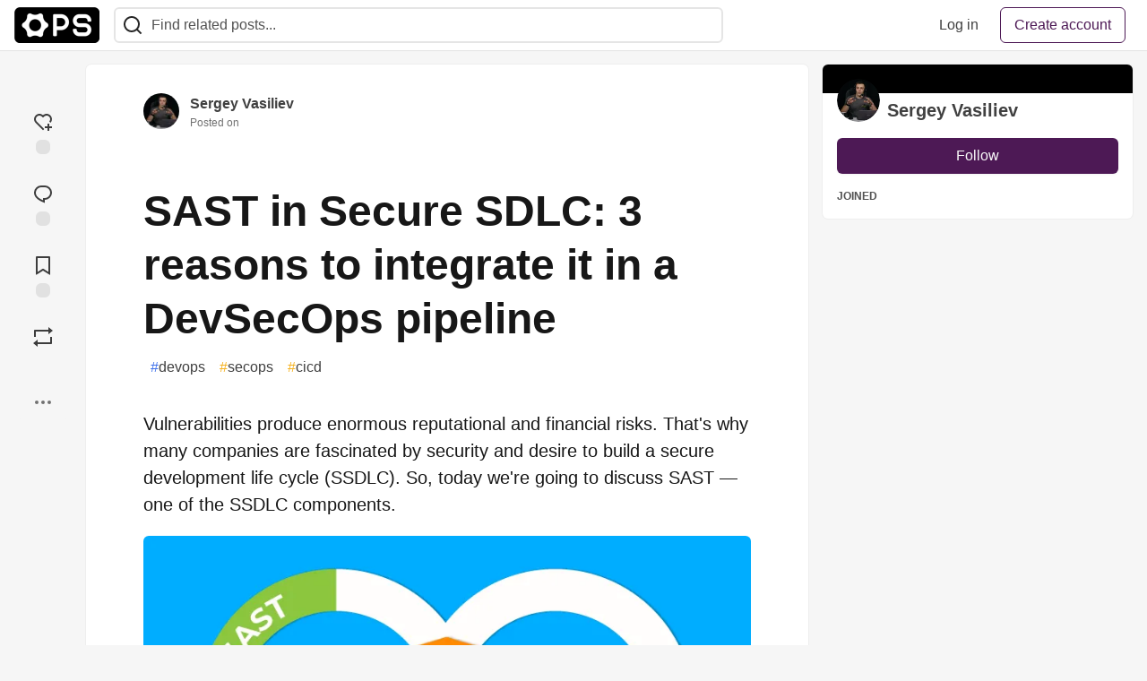

--- FILE ---
content_type: text/html; charset=utf-8
request_url: https://community.ops.io/_sergvasiliev_/sast-in-secure-sdlc-3-reasons-to-integrate-it-in-a-devsecops-pipeline-18ii
body_size: 29165
content:
<!DOCTYPE html>
<html lang="en">
  <head>
    <meta charset="utf-8">
    <title>SAST in Secure SDLC: 3 reasons to integrate it in a DevSecOps pipeline - The Ops Community ⚙️</title>
    
    <link rel="preload" href="/reactions?article_id=759" as="fetch" crossorigin="same-origin">
    <link rel="canonical" href="https://community.ops.io/_sergvasiliev_/sast-in-secure-sdlc-3-reasons-to-integrate-it-in-a-devsecops-pipeline-18ii" />
    <meta name="description" content="Vulnerabilities produce enormous reputational and financial risks. That&#39;s why many companies are... Tagged with secops, cicd, devops.">
    

    <meta property="og:type" content="article" />
    <meta property="og:url" content="https://community.ops.io/_sergvasiliev_/sast-in-secure-sdlc-3-reasons-to-integrate-it-in-a-devsecops-pipeline-18ii" />
    <meta property="og:title" content="SAST in Secure SDLC: 3 reasons to integrate it in a DevSecOps pipeline" />
    <meta property="og:description" content="Vulnerabilities produce enormous reputational and financial risks. That&#39;s why many companies are..." />
    <meta property="og:site_name" content="The Ops Community ⚙️" />
    <meta name="twitter:site" content="@learnaboutops">
    <meta name="twitter:creator" content="@_SergVasiliev_">
    <meta name="twitter:title" content="SAST in Secure SDLC: 3 reasons to integrate it in a DevSecOps pipeline">
    <meta name="twitter:description" content="Vulnerabilities produce enormous reputational and financial risks. That&#39;s why many companies are...">
    <meta name="twitter:card" content="summary_large_image">
    <meta name="twitter:widgets:new-embed-design" content="on">
    <meta name="robots" content="max-snippet:-1, max-image-preview:large, max-video-preview:-1">
      <meta property="og:image" content="https://20995471.fs1.hubspotusercontent-na1.net/hubfs/20995471/Main%20social%20image.png" />
      <meta name="twitter:image:src" content="https://20995471.fs1.hubspotusercontent-na1.net/hubfs/20995471/Main%20social%20image.png">

      <meta name="last-updated" content="2026-01-15 05:55:12 UTC">
      <meta name="user-signed-in" content="false">
      <meta name="head-cached-at" content="1768456512">
      <meta name="environment" content="production">
      <link rel="stylesheet" href="/assets/minimal-044fc0591881caab0b36d4290b5fda0e31f8f3762e63d2e084a7ad8e34ad0f35.css" media="all" id="main-minimal-stylesheet" />
<link rel="stylesheet" href="/assets/views-c7218f14065ddf63ad3cbc57904019aca23aedfdaa05f2154e3a9c05cd3a4fd2.css" media="all" id="main-views-stylesheet" />
<link rel="stylesheet" href="/assets/crayons-f335bdef06857ba30c9cdcc3503e231d719699aa03e0e2878432f397da7326ba.css" media="all" id="main-crayons-stylesheet" />

      <script src="/assets/base-60c267b452f076a26836a213e18b0e52f232ccdca06de8b8365adbfce9326873.js" defer="defer"></script>
<script src="/assets/application-7258612fccf5d56314a6e4ad1898b4f818f474c4bb3485e302428d489a769a17.js" defer="defer"></script>
<script src="/assets/baseInitializers-2f0777a6d67046056f9f42665560ce072de3801292674358ddbad6e135c1891d.js" defer="defer"></script>
<script src="/assets/baseTracking-b6bf73e5ee66633e151e7d5b7c6bbccedfa4c59e3615be97b98c4c0f543ddae7.js" defer="defer"></script>
<script src="/assets/followButtons-a29380c2c88136b97b2b5e63e94614ff7458fc72e07cffa7b6153831c28a40d2.js" defer="defer"></script>

        <meta name="search-script" content="/assets/Search-47b78c90427318f3a0e6fb7266d267b81e2bfe6e124e47aafdb9a513670fa8bc.js">
        <script src="/assets/runtimeBanner-6218b17aedd855a9650fc3c3bfddb5977e9576e580d46753e2c57b3dd50158a3.js" defer="defer"></script>
      <meta name="viewport" content="width=device-width, initial-scale=1.0, viewport-fit=cover">
      <link rel="icon" type="image/x-icon" href="https://community.ops.io/images/kfTvxlNEwZ48ir5CYbLHaYUHOoNUQb78wYCB9XOjK-A/rt:fit/w:32/g:sm/mb:500000/ar:1/aHR0cHM6Ly8yMDk5/NTQ3MS5mczEuaHVi/c3BvdHVzZXJjb250/ZW50LW5hMS5uZXQv/aHViZnMvMjA5OTU0/NzEvRmF2aWNvbi5w/bmc" />
      <link rel="apple-touch-icon" href="https://community.ops.io/images/V5BwCU3Wi9w4XdofkB2WW46slNs_TKnjryURrXRshMw/rt:fit/w:180/g:sm/q:80/mb:500000/ar:1/aHR0cHM6Ly9jb21t/dW5pdHkub3BzLmlv/L3JlbW90ZWltYWdl/cy91cGxvYWRzL2Fy/dGljbGVzL2VkZ2Uz/cG91NGNwdm5wcHl0/dTc3LnBuZw">
      <link rel="apple-touch-icon" sizes="152x152" href="https://community.ops.io/images/d8qf2IDRmLUyL8wrv0uaOwgaCnHASG_58mULs7mXTI0/rt:fit/w:152/g:sm/q:80/mb:500000/ar:1/aHR0cHM6Ly9jb21t/dW5pdHkub3BzLmlv/L3JlbW90ZWltYWdl/cy91cGxvYWRzL2Fy/dGljbGVzL2VkZ2Uz/cG91NGNwdm5wcHl0/dTc3LnBuZw">
      <link rel="apple-touch-icon" sizes="180x180" href="https://community.ops.io/images/V5BwCU3Wi9w4XdofkB2WW46slNs_TKnjryURrXRshMw/rt:fit/w:180/g:sm/q:80/mb:500000/ar:1/aHR0cHM6Ly9jb21t/dW5pdHkub3BzLmlv/L3JlbW90ZWltYWdl/cy91cGxvYWRzL2Fy/dGljbGVzL2VkZ2Uz/cG91NGNwdm5wcHl0/dTc3LnBuZw">
      <link rel="apple-touch-icon" sizes="167x167" href="https://community.ops.io/images/FAD5r3kLt7RraTM9c3YGLfGWkHHwfiCIlchJXmpNv5c/rt:fit/w:167/g:sm/q:80/mb:500000/ar:1/aHR0cHM6Ly9jb21t/dW5pdHkub3BzLmlv/L3JlbW90ZWltYWdl/cy91cGxvYWRzL2Fy/dGljbGVzL2VkZ2Uz/cG91NGNwdm5wcHl0/dTc3LnBuZw">
      <link href="https://community.ops.io/images/xjVok2KGvNWWxb3YXhelW4vGqVC84vyN9ICNYBVPxko/rt:fit/w:192/g:sm/q:80/mb:500000/ar:1/aHR0cHM6Ly9jb21t/dW5pdHkub3BzLmlv/L3JlbW90ZWltYWdl/cy91cGxvYWRzL2Fy/dGljbGVzL2VkZ2Uz/cG91NGNwdm5wcHl0/dTc3LnBuZw" rel="icon" sizes="192x192" />
      <link href="https://community.ops.io/images/E1t9hkn7QKs0Ju8zRKwxiT6uH7kIFz_gYZTje7lPxsU/rt:fit/w:128/g:sm/q:80/mb:500000/ar:1/aHR0cHM6Ly9jb21t/dW5pdHkub3BzLmlv/L3JlbW90ZWltYWdl/cy91cGxvYWRzL2Fy/dGljbGVzL2VkZ2Uz/cG91NGNwdm5wcHl0/dTc3LnBuZw" rel="icon" sizes="128x128" />
      <meta name="apple-mobile-web-app-title" content="community.ops.io">
      <meta name="application-name" content="community.ops.io">
      <meta name="theme-color" content="#ffffff" media="(prefers-color-scheme: light)">
      <meta name="theme-color" content="#000000" media="(prefers-color-scheme: dark)">
      <link rel="search" href="https://community.ops.io/open-search.xml" type="application/opensearchdescription+xml" title="The Ops Community ⚙️" />

      <meta property="forem:name" content="The Ops Community ⚙️" />
      <meta property="forem:logo" content="https://community.ops.io/images/5GRC6C_eC5NxuQeIbu8lrRcptx3knlbYE6Rn-ETdOiw/rt:fit/w:512/g:sm/q:80/mb:500000/ar:1/aHR0cHM6Ly9jb21t/dW5pdHkub3BzLmlv/L3JlbW90ZWltYWdl/cy91cGxvYWRzL2Fy/dGljbGVzL2VkZ2Uz/cG91NGNwdm5wcHl0/dTc3LnBuZw" />
      <meta property="forem:domain" content="community.ops.io" />
    
  </head>
      <body
        class="sans-serif-article-body default-header"
        data-user-status="logged-out"
        data-is-root-subforem="false"
        data-side-nav-visible="false"
        data-community-name="The Ops Community ⚙️"
        data-subscription-icon="/assets/subscription-icon-805dfa7ac7dd660f07ed8d654877270825b07a92a03841aa99a1093bd00431b2.png"
        data-locale="en"
        data-honeybadger-key="f22a4383"
        data-deployed-at="2025-12-22T17:08:06Z"
        data-latest-commit-id="c8e33459d48fe8733d09b599b8a75d0209083b53"
        data-ga-tracking="UA-206233838-1"
        data-cookie-banner-user-context="off"
        data-cookie-banner-platform-context="off"
        data-algolia-id=""
        data-algolia-search-key=""
        data-algolia-display="false"
        data-dynamic-url-component="bb"
        data-ga4-tracking-id="G-GPKX6M9RT0">
        
        <script>
          if (navigator.userAgent === 'ForemWebView/1' || window.frameElement) {
            document.body.classList.add("hidden-shell");
          }
        </script>

        <link rel="stylesheet" href="/assets/minimal-044fc0591881caab0b36d4290b5fda0e31f8f3762e63d2e084a7ad8e34ad0f35.css" media="all" id="secondary-minimal-stylesheet" />
<link rel="stylesheet" href="/assets/views-c7218f14065ddf63ad3cbc57904019aca23aedfdaa05f2154e3a9c05cd3a4fd2.css" media="all" id="secondary-views-stylesheet" />
<link rel="stylesheet" href="/assets/crayons-f335bdef06857ba30c9cdcc3503e231d719699aa03e0e2878432f397da7326ba.css" media="all" id="secondary-crayons-stylesheet" />

        <div id="body-styles">
          <style>
            :root {
              --accent-brand-lighter-rgb: 104, 34, 115;
              --accent-brand-rgb: 77, 25, 85;
              --accent-brand-darker-rgb: 62, 20, 68;
            }
          </style>
        </div>
        <div id="audiocontent" data-podcast="">
          
        </div>
        <div class="navigation-progress" id="navigation-progress"></div>

<header id="topbar" class="crayons-header topbar print-hidden">
  <span id="route-change-target" tabindex="-1"></span>
  <a href="#main-content" class="skip-content-link">Skip to content</a>
  <div class="crayons-header__container">
    <span class="inline-block m:hidden ">
      <button class="c-btn c-btn--icon-alone js-hamburger-trigger mx-2">
        <svg xmlns="http://www.w3.org/2000/svg" width="24" height="24" viewBox="0 0 24 24" role="img" aria-labelledby="acqhk0hc1y8i4ho36vodfll1tglg0wmq" class="crayons-icon"><title id="acqhk0hc1y8i4ho36vodfll1tglg0wmq">Navigation menu</title>
    <path d="M3 4h18v2H3V4zm0 7h18v2H3v-2zm0 7h18v2H3v-2z"></path>
</svg>

      </button>
    </span>
    <a href="/" class="site-logo" aria-label="The Ops Community ⚙️ Home" >
    <img class="site-logo__img"
         src="https://community.ops.io/remoteimages/uploads/logos/resized_logo_UaYoRbL1XAeeePh9Y8KA.png"
         style=""
         alt="The Ops Community ⚙️">
</a>


    <div class="crayons-header--search js-search-form" id="header-search">
      <form accept-charset="UTF-8" method="get" action="/search" role="search">
        <div class="crayons-fields crayons-fields--horizontal">
          <div class="crayons-field flex-1 relative">
            <input id="search-input" class="crayons-header--search-input crayons-textfield js-search-input" type="text" id="nav-search" name="q" placeholder="Find related posts..." autocomplete="off" />
            <button type="submit" aria-label="Search" class="c-btn c-btn--icon-alone absolute inset-px right-auto mt-0 py-0">
              <svg xmlns="http://www.w3.org/2000/svg" width="24" height="24" viewBox="0 0 24 24" role="img" aria-labelledby="aa3b4yyi8wr341fktdhvxd7heyds1c7z" aria-hidden="true" class="crayons-icon"><title id="aa3b4yyi8wr341fktdhvxd7heyds1c7z">Search</title>
    <path d="M18.031 16.617l4.283 4.282-1.415 1.415-4.282-4.283A8.96 8.96 0 0111 20c-4.968 0-9-4.032-9-9s4.032-9 9-9 9 4.032 9 9a8.96 8.96 0 01-1.969 5.617zm-2.006-.742A6.977 6.977 0 0018 11c0-3.868-3.133-7-7-7-3.868 0-7 3.132-7 7 0 3.867 3.132 7 7 7a6.977 6.977 0 004.875-1.975l.15-.15z"></path>
</svg>

            </button>

            <a class="crayons-header--search-brand-indicator" href="https://www.algolia.com/developers/?utm_source=devto&utm_medium=referral" target="_blank" rel="noopener noreferrer">
            </a>
          </div>
        </div>
      </form>
    </div>

    <div class="flex items-center h-100 ml-auto">
        <div class="flex" id="authentication-top-nav-actions">
          <span class="hidden m:block">
            <a href="/enter" class="c-link c-link--block mr-2 whitespace-nowrap ml-auto" data-no-instant>
              Log in
            </a>
          </span>

          <a href="/enter?state=new-user" data-tracking-id="ca_top_nav" data-tracking-source="top_navbar" class="c-cta c-cta--branded whitespace-nowrap mr-2" data-no-instant>
            Create account
          </a>
        </div>
    </div>
  </div>
</header>

<div class="hamburger">
  <div class="hamburger__content">
    <header class="hamburger__content__header">
      <h2 class="fs-l fw-bold flex-1 break-word lh-tight">The Ops Community ⚙️</h2>

      <button class="c-btn c-btn--icon-alone js-hamburger-trigger shrink-0" aria-label="Close">
        <svg xmlns="http://www.w3.org/2000/svg" width="24" height="24" viewBox="0 0 24 24" role="img" aria-labelledby="a9rg2gtf9r7vwttknkih7c0rl0qfqcs8" aria-hidden="true" class="crayons-icon c-btn__icon"><title id="a9rg2gtf9r7vwttknkih7c0rl0qfqcs8">Close</title><path d="M12 10.586l4.95-4.95 1.414 1.414-4.95 4.95 4.95 4.95-1.414 1.414-4.95-4.95-4.95 4.95-1.414-1.414 4.95-4.95-4.95-4.95L7.05 5.636l4.95 4.95z"></path></svg>

      </button>
    </header>

    <div class="p-2 js-navigation-links-container" id="authentication-hamburger-actions">
    </div>
  </div>
  <div class="hamburger__overlay js-hamburger-trigger"></div>
</div>


        <div id="active-broadcast" class="broadcast-wrapper"></div>
<div id="page-content" class="wrapper stories stories-show articletag-secops articletag-cicd articletag-devops articleuser-200" data-current-page="stories-show">
  <div id="page-content-inner" data-internal-nav="false">
    <div id="page-route-change" class="screen-reader-only" aria-live="polite" aria-atomic="true"></div>

    
<style>
  .html-variant-wrapper { display: none}
</style>



<script src="https://unpkg.com/@webcomponents/webcomponentsjs@2.2.10/webcomponents-loader.js"
        integrity="sha384-3HK5hxQbkFqOIxMbpROlRmRtYl2LBZ52t+tqcjzsmr9NJuOWQxl8RgQSyFvq2lhy"
        crossorigin="anonymous" defer></script>

  <script src="/assets/webShare-0686f0b9ac40589694ef6ae6a6202c44119bc781c254f6cf6d52d8a008461156.js" defer="defer"></script>
<script src="/assets/articlePage-dce93defbf17ca8235da52777a6f00be546cfd46bf23df4486bb0461e18f7a23.js" defer="defer"></script>
<script src="/assets/commentDropdowns-7a28d130e5b78d38b30a9495a964003a66bd64fa455fc70b766d69cf06b9ba24.js" defer="defer"></script>

  <script type="application/ld+json">
    {"@context":"http://schema.org","@type":"Article","mainEntityOfPage":{"@type":"WebPage","@id":"https://community.ops.io/_sergvasiliev_/sast-in-secure-sdlc-3-reasons-to-integrate-it-in-a-devsecops-pipeline-18ii"},"url":"https://community.ops.io/_sergvasiliev_/sast-in-secure-sdlc-3-reasons-to-integrate-it-in-a-devsecops-pipeline-18ii","image":["https://20995471.fs1.hubspotusercontent-na1.net/hubfs/20995471/Main%20social%20image.png","https://20995471.fs1.hubspotusercontent-na1.net/hubfs/20995471/Main%20social%20image.png","https://20995471.fs1.hubspotusercontent-na1.net/hubfs/20995471/Main%20social%20image.png"],"publisher":{"@context":"http://schema.org","@type":"Organization","name":"The Ops Community ⚙️","logo":{"@context":"http://schema.org","@type":"ImageObject","url":"https://community.ops.io/images/xjVok2KGvNWWxb3YXhelW4vGqVC84vyN9ICNYBVPxko/rt:fit/w:192/g:sm/q:80/mb:500000/ar:1/aHR0cHM6Ly9jb21t/dW5pdHkub3BzLmlv/L3JlbW90ZWltYWdl/cy91cGxvYWRzL2Fy/dGljbGVzL2VkZ2Uz/cG91NGNwdm5wcHl0/dTc3LnBuZw","width":"192","height":"192"}},"headline":"SAST in Secure SDLC: 3 reasons to integrate it in a DevSecOps pipeline","author":{"@context":"http://schema.org","@type":"Person","url":"https://community.ops.io/_sergvasiliev_","name":"Sergey Vasiliev"},"datePublished":"2022-06-29T15:18:44Z","dateModified":"2022-06-29T15:18:44Z","mainEntity":{"@type":"DiscussionForumPosting","@id":"#article-discussion-759","headline":"SAST in Secure SDLC: 3 reasons to integrate it in a DevSecOps pipeline","text":"\u003cp\u003eVulnerabilities produce enormous reputational and financial risks. That's why many companies are fascinated by security and desire to build a secure development life cycle (SSDLC). So, today we're going to discuss SAST — one of the SSDLC components.\u003c/p\u003e\n\n\u003cp\u003e\u003ca href=\"https://community.ops.io/images/GG4wrjYRO9YPBzAaAHMX1uD__v8DA5LWUz38oL8xoUU/w:880/mb:500000/ar:1/aHR0cHM6Ly9pbXBv/cnQudml2YTY0LmNv/bS9kb2N4L2Jsb2cv/MDkzN19TQVNUX0lu/X1NTRExDL2ltYWdl/MS5wbmc\" class=\"article-body-image-wrapper\"\u003e\u003cimg src=\"https://community.ops.io/images/GG4wrjYRO9YPBzAaAHMX1uD__v8DA5LWUz38oL8xoUU/w:880/mb:500000/ar:1/aHR0cHM6Ly9pbXBv/cnQudml2YTY0LmNv/bS9kb2N4L2Jsb2cv/MDkzN19TQVNUX0lu/X1NTRExDL2ltYWdl/MS5wbmc\" alt=\"0937_SAST_In_SSDLC/image1-547f21e6eceef86e65cf9c97bbc427e7.png\" loading=\"lazy\" width=\"780\" height=\"440\"\u003e\u003c/a\u003e\u003c/p\u003e\n\n\u003cp\u003eSAST (static application security testing) is used to search for security defects in application source code. SAST examines the code for many potential vulnerabilities — possible SQL injections, XSS, SSRF, data encryption issues, etc. These vulnerabilities are included in \u003ca href=\"https://owasp.org/Top10/\"\u003eOWASP Top 10\u003c/a\u003e, \u003ca href=\"https://cwe.mitre.org/top25/archive/2021/2021_cwe_top25.html\"\u003eCWE Top 25\u003c/a\u003e and other lists.\u003c/p\u003e\n\n\u003cp\u003eBefore we discuss why to integrate SAST in a DevSecOps pipeline, let me draw your attention to a couple of facts.\u003c/p\u003e\n\n\u003ch2\u003e\n  \u003ca name=\"the-number-of-vulnerabilities-is-growing-the-cost-of-fixing-them-is-growing-too\" href=\"#the-number-of-vulnerabilities-is-growing-the-cost-of-fixing-them-is-growing-too\"\u003e\n  \u003c/a\u003e\n  The number of vulnerabilities is growing. The cost of fixing them is growing too\n\u003c/h2\u003e\n\n\u003ch3\u003e\n  \u003ca name=\"fact-1-the-number-of-vulnerabilities-is-growing-every-year\" href=\"#fact-1-the-number-of-vulnerabilities-is-growing-every-year\"\u003e\n  \u003c/a\u003e\n  Fact #1: the number of vulnerabilities is growing every year\n\u003c/h3\u003e\n\n\u003cp\u003eTo estimate the number of vulnerabilities found year by year, it is enough to look at the CVE (Common Vulnerabilities and Exposures) statistics. The graph below shows the number of vulnerabilities found from 2017 to 2021. The \u003ca href=\"https://nvd.nist.gov/vuln/search/statistics?form_type=Basic\u0026amp;results_type=statistics\u0026amp;search_type=all\u0026amp;isCpeNameSearch=false\"\u003edata\u003c/a\u003e is provided by National Vulnerability Database (NVD).\u003c/p\u003e\n\n\u003cp\u003e\u003ca href=\"https://community.ops.io/images/yRAIWPFRvXZECiGx6zsPaeOntM6BAGfZjTa8UMvPlqM/w:880/mb:500000/ar:1/aHR0cHM6Ly9pbXBv/cnQudml2YTY0LmNv/bS9kb2N4L2Jsb2cv/MDkzN19TQVNUX0lu/X1NTRExDL2ltYWdl/Mi5wbmc\" class=\"article-body-image-wrapper\"\u003e\u003cimg src=\"https://community.ops.io/images/yRAIWPFRvXZECiGx6zsPaeOntM6BAGfZjTa8UMvPlqM/w:880/mb:500000/ar:1/aHR0cHM6Ly9pbXBv/cnQudml2YTY0LmNv/bS9kb2N4L2Jsb2cv/MDkzN19TQVNUX0lu/X1NTRExDL2ltYWdl/Mi5wbmc\" alt=\"0937_SAST_In_SSDLC/image2-cd1422376edea5ff2cbd0216f1d30546.png\" loading=\"lazy\" width=\"751\" height=\"438\"\u003e\u003c/a\u003e\u003c/p\u003e\n\n\u003cp\u003eHere are 2 facts:\u003c/p\u003e\n\n\u003cul\u003e\n\u003cli\u003ethe number of found vulnerabilities increases every year;\u003c/li\u003e\n\u003cli\u003ethe difference between the number of vulnerabilities in 2017 and in 2021 is more than 30%.\u003c/li\u003e\n\u003c/ul\u003e\n\n\u003cp\u003eBy the way, at the time of writing the article in 2022, more than 5 thousand vulnerabilities have already been found.\u003c/p\u003e\n\n\u003cp\u003eKeep in mind that vulnerabilities can exist for years before they become publicly known. Take at least the sensational \u003ca href=\"https://en.wikipedia.org/wiki/Log4Shell\"\u003eLog4Shell (CVE-2021-44228)\u003c/a\u003e, that was disclosed 8 years after its appearance. Attackers can exploit a hidden vulnerability until it is discovered — as a result, the business is losing money.\u003c/p\u003e\n\n\u003cp\u003e\u003cstrong\u003eWhat must be done?\u003c/strong\u003e Use complex approaches and tools that will allow you to detect as many security defects as possible.\u003c/p\u003e\n\n\u003ch3\u003e\n  \u003ca name=\"fact-2-vulnerabilities-found-later-are-more-expensive-to-fix\" href=\"#fact-2-vulnerabilities-found-later-are-more-expensive-to-fix\"\u003e\n  \u003c/a\u003e\n  Fact #2: vulnerabilities found later are more expensive to fix\n\u003c/h3\u003e\n\n\u003cp\u003eHere's what IBM System Science Institute \u003ca href=\"https://www.researchgate.net/publication/255965523_Integrating_Software_Assurance_into_the_Software_Development_Life_Cycle_SDLC\"\u003ereports\u003c/a\u003e about the relative cost of fixing the vulnerability:\u003c/p\u003e\n\n\u003cp\u003e\u003ca href=\"https://community.ops.io/images/1jvaGhHnFzMiZg2XUOcLphKQ4pmdiFA8KcEfTtZZHN0/w:880/mb:500000/ar:1/aHR0cHM6Ly9pbXBv/cnQudml2YTY0LmNv/bS9kb2N4L2Jsb2cv/MDkzN19TQVNUX0lu/X1NTRExDL2ltYWdl/My5wbmc\" class=\"article-body-image-wrapper\"\u003e\u003cimg src=\"https://community.ops.io/images/1jvaGhHnFzMiZg2XUOcLphKQ4pmdiFA8KcEfTtZZHN0/w:880/mb:500000/ar:1/aHR0cHM6Ly9pbXBv/cnQudml2YTY0LmNv/bS9kb2N4L2Jsb2cv/MDkzN19TQVNUX0lu/X1NTRExDL2ltYWdl/My5wbmc\" alt=\"0937_SAST_In_SSDLC/image3-22391396defac10ef293297697414f58.png\" loading=\"lazy\" width=\"751\" height=\"438\"\u003e\u003c/a\u003e\u003c/p\u003e\n\n\u003cp\u003eVulnerabilities found after the release are 15 times more expensive than those discovered at the development stage. Moreover, they are 100 times more expensive than vulnerabilities discovered at the design stage.\u003c/p\u003e\n\n\u003cp\u003eDifferent sources present this graph slightly different. However, the overall statistics are the same: defects found later are more expensive to fix.\u003c/p\u003e\n\n\u003cp\u003eAbsolute values depend heavily on many factors: how critical the vulnerability is, how complex it is to patch vulnerable components, etc. Vulnerabilities, as errors, can cost thousands, hundreds of thousands, or even millions of dollars. Remember the \u003ca href=\"https://en.wikipedia.org/wiki/Ariane_flight_V88\"\u003elaunch of Ariane 5\u003c/a\u003e? The failure losses vary from $360,000,000 to $500,000,000. Or the \u003ca href=\"https://medium.com/immunefi/polygon-double-spend-bug-fix-postmortem-2m-bounty-5a1db09db7f1\"\u003estory\u003c/a\u003e of the Polygon Plasma Bridge vulnerability with almost $850,000,000 at risk.\u003c/p\u003e\n\n\u003cp\u003e\u003cstrong\u003eWhat must be done?\u003c/strong\u003e Use tools and approaches that help to detect security defects as early as possible. Let your team improve their skills.\u003c/p\u003e\n\n\u003ch2\u003e\n  \u003ca name=\"3-reasons-to-integrate-sast-in-ssdlc\" href=\"#3-reasons-to-integrate-sast-in-ssdlc\"\u003e\n  \u003c/a\u003e\n  3 reasons to integrate SAST in SSDLC\n\u003c/h2\u003e\n\n\u003ch3\u003e\n  \u003ca name=\"1-shiftleft-testing\" href=\"#1-shiftleft-testing\"\u003e\n  \u003c/a\u003e\n  1. Shift-left testing\n\u003c/h3\u003e\n\n\u003cp\u003eShift-left is a practice intended to perform testing early in software development life cycle. That is, testing on the timeline of the project should shift to the left — closer to the beginning.\u003c/p\u003e\n\n\u003cp\u003e\u003ca href=\"https://community.ops.io/images/A0KIFfwaqIN2tZzbnOPyCE50QGP3R6LMRfqn2udA0Ck/w:880/mb:500000/ar:1/aHR0cHM6Ly9pbXBv/cnQudml2YTY0LmNv/bS9kb2N4L2Jsb2cv/MDkzN19TQVNUX0lu/X1NTRExDL2ltYWdl/NC5wbmc\" class=\"article-body-image-wrapper\"\u003e\u003cimg src=\"https://community.ops.io/images/A0KIFfwaqIN2tZzbnOPyCE50QGP3R6LMRfqn2udA0Ck/w:880/mb:500000/ar:1/aHR0cHM6Ly9pbXBv/cnQudml2YTY0LmNv/bS9kb2N4L2Jsb2cv/MDkzN19TQVNUX0lu/X1NTRExDL2ltYWdl/NC5wbmc\" alt=\"0937_SAST_In_SSDLC/image4-8972e7336ee0a0d4fa32a6762943850a.png\" loading=\"lazy\" width=\"780\" height=\"265\"\u003e\u003c/a\u003e\u003c/p\u003e\n\n\u003cp\u003eOne of the advantages of static analysis is early defect detection. It's relevant to SAST as well. This means that SAST in a DevSecOps pipeline allows you to follow shift-left testing and detect security defects earlier to fix them cheaper and easier.\u003c/p\u003e\n\n\u003cp\u003eLet's consider an example. To estimate the losses, we use the previous graph that shows the relative cost of fixing defects. For a standard unit, we take $100.\u003c/p\u003e\n\n\u003cp\u003eSo, your team is developing an application that works with XML files. The XML handler is designed as follows:\u003c/p\u003e\n\n\u003cul\u003e\n\u003cli\u003ethe used XML parser processes external entities without restrictions;\u003c/li\u003e\n\u003cli\u003ethe parser receives the user data (taint data) to the input.\u003c/li\u003e\n\u003c/ul\u003e\n\n\u003cp\u003eA system designed this way may be subject to an XXE attack. Suppose the developers find out about the problem and fix it at the same stage. However, the losses already amount to at least $100.\u003c/p\u003e\n\n\u003cp\u003e\u003ca href=\"https://community.ops.io/images/NmIO2EC5KnIQWMBw7K7pMP7cvyeD7Yc4vL28xJCgitg/w:880/mb:500000/ar:1/aHR0cHM6Ly9pbXBv/cnQudml2YTY0LmNv/bS9kb2N4L2Jsb2cv/MDkzN19TQVNUX0lu/X1NTRExDL2ltYWdl/NS5wbmc\" class=\"article-body-image-wrapper\"\u003e\u003cimg src=\"https://community.ops.io/images/NmIO2EC5KnIQWMBw7K7pMP7cvyeD7Yc4vL28xJCgitg/w:880/mb:500000/ar:1/aHR0cHM6Ly9pbXBv/cnQudml2YTY0LmNv/bS9kb2N4L2Jsb2cv/MDkzN19TQVNUX0lu/X1NTRExDL2ltYWdl/NS5wbmc\" alt=\"0937_SAST_In_SSDLC/image5-a8ddac6a7ae660df55ee44f6d1a1b83e.png\" loading=\"lazy\" width=\"751\" height=\"438\"\u003e\u003c/a\u003e\u003c/p\u003e\n\n\u003cp\u003eImagine that a security defect was not detected and got into the release.\u003c/p\u003e\n\n\u003cp\u003eIn a worst-case scenario, hackers find the vulnerability and exploit it. The exploitation brings about losses. However, neither you nor your clients are aware of this.\u003c/p\u003e\n\n\u003cp\u003eSooner or later, you will find out about the vulnerability. The question is — what reputational damage and financial losses you and your clients have already suffered. Moreover, you need to close the vulnerability and update the client software. The graph suggests that the losses amounted to $10,000. Actually, this sounds optimistic.\u003c/p\u003e\n\n\u003cp\u003e\u003ca href=\"https://community.ops.io/images/xMEoVzgDJukCX_GiN2mjojysk36m_A8atfgYH5wLGtY/w:880/mb:500000/ar:1/aHR0cHM6Ly9pbXBv/cnQudml2YTY0LmNv/bS9kb2N4L2Jsb2cv/MDkzN19TQVNUX0lu/X1NTRExDL2ltYWdl/Ni5wbmc\" class=\"article-body-image-wrapper\"\u003e\u003cimg src=\"https://community.ops.io/images/xMEoVzgDJukCX_GiN2mjojysk36m_A8atfgYH5wLGtY/w:880/mb:500000/ar:1/aHR0cHM6Ly9pbXBv/cnQudml2YTY0LmNv/bS9kb2N4L2Jsb2cv/MDkzN19TQVNUX0lu/X1NTRExDL2ltYWdl/Ni5wbmc\" alt=\"0937_SAST_In_SSDLC/image6-8d1c0d1b85e5f9f245c9b0ca7c274b5c.png\" loading=\"lazy\" width=\"751\" height=\"438\"\u003e\u003c/a\u003e\u003c/p\u003e\n\n\u003cp\u003eSuppose a company uses a SAST solution that can detect this XXE. If SAST is regularly used in CI/CD, developers can find a security defect earlier. In this case, customers will not get a faulty product. And hackers will not exploit the security defect. As a result, possible losses are \u003cem\u003esignificantly\u003c/em\u003e reduced. The security flaw costs about $1,600.\u003c/p\u003e\n\n\u003cp\u003e\u003ca href=\"https://community.ops.io/images/BzIVLnDXb4_tL_gm152e-ydjiwcyHw6CYaLUVOkHH6k/w:880/mb:500000/ar:1/aHR0cHM6Ly9pbXBv/cnQudml2YTY0LmNv/bS9kb2N4L2Jsb2cv/MDkzN19TQVNUX0lu/X1NTRExDL2ltYWdl/Ny5wbmc\" class=\"article-body-image-wrapper\"\u003e\u003cimg src=\"https://community.ops.io/images/BzIVLnDXb4_tL_gm152e-ydjiwcyHw6CYaLUVOkHH6k/w:880/mb:500000/ar:1/aHR0cHM6Ly9pbXBv/cnQudml2YTY0LmNv/bS9kb2N4L2Jsb2cv/MDkzN19TQVNUX0lu/X1NTRExDL2ltYWdl/Ny5wbmc\" alt=\"0937_SAST_In_SSDLC/image7-3228ff7574ba44e084ea84a7c6183061.png\" loading=\"lazy\" width=\"751\" height=\"438\"\u003e\u003c/a\u003e\u003c/p\u003e\n\n\u003cp\u003eHowever, you can manage the process even better — use a SAST solution not only in CI/CD, but also locally — on developers' machines. This makes it possible to find the XXE during development in the IDE. Since the developer is in the task's context, it will be easier, and therefore, cheaper to fix the problem. The security flaw costs $650.\u003c/p\u003e\n\n\u003cp\u003e\u003ca href=\"https://community.ops.io/images/l2kPIBwqGQ9pzW1ECYBgokRgGSpFqCBt1WfzCdz63V0/w:880/mb:500000/ar:1/aHR0cHM6Ly9pbXBv/cnQudml2YTY0LmNv/bS9kb2N4L2Jsb2cv/MDkzN19TQVNUX0lu/X1NTRExDL2ltYWdl/OC5wbmc\" class=\"article-body-image-wrapper\"\u003e\u003cimg src=\"https://community.ops.io/images/l2kPIBwqGQ9pzW1ECYBgokRgGSpFqCBt1WfzCdz63V0/w:880/mb:500000/ar:1/aHR0cHM6Ly9pbXBv/cnQudml2YTY0LmNv/bS9kb2N4L2Jsb2cv/MDkzN19TQVNUX0lu/X1NTRExDL2ltYWdl/OC5wbmc\" alt=\"0937_SAST_In_SSDLC/image8-8c97560c445c15eb8f392b8703804e7f.png\" loading=\"lazy\" width=\"751\" height=\"438\"\u003e\u003c/a\u003e\u003c/p\u003e\n\n\u003cp\u003eIt turns out that SAST in a DevSecOps pipeline helped to cut costs by about 15 times: from $10,000 to $650. Shift-left testing in action.\u003c/p\u003e\n\n\u003cp\u003e\u003ca href=\"https://community.ops.io/images/UkcOj6iz5AX__VFEiUi33xq9tu5R3Hi4wuPwgZDYlJ4/w:880/mb:500000/ar:1/aHR0cHM6Ly9pbXBv/cnQudml2YTY0LmNv/bS9kb2N4L2Jsb2cv/MDkzN19TQVNUX0lu/X1NTRExDL2ltYWdl/OS5wbmc\" class=\"article-body-image-wrapper\"\u003e\u003cimg src=\"https://community.ops.io/images/UkcOj6iz5AX__VFEiUi33xq9tu5R3Hi4wuPwgZDYlJ4/w:880/mb:500000/ar:1/aHR0cHM6Ly9pbXBv/cnQudml2YTY0LmNv/bS9kb2N4L2Jsb2cv/MDkzN19TQVNUX0lu/X1NTRExDL2ltYWdl/OS5wbmc\" alt=\"0937_SAST_In_SSDLC/image9-7bff81e04b503e8190674f696224afb7.png\" loading=\"lazy\" width=\"751\" height=\"438\"\u003e\u003c/a\u003e\u003c/p\u003e\n\n\u003ch3\u003e\n  \u003ca name=\"2-security-defects-in-external-code\" href=\"#2-security-defects-in-external-code\"\u003e\n  \u003c/a\u003e\n  2. Security defects in external code\n\u003c/h3\u003e\n\n\u003cp\u003eSometimes developers use ready-made solutions — not only libraries but also code fragments. For example, code fragments copied from Stack Overflow or from GitHub repositories. The question is — how secure is such code? Alas, there are no security guarantees.\u003c/p\u003e\n\n\u003cp\u003eThe \"\u003ca href=\"https://arxiv.org/pdf/1901.01327.pdf\"\u003eHow Reliable is the Crowdsourced Knowledge of Security Implementation?\u003c/a\u003e\" research confirms this. The authors analyzed a number of questions on Stack Overflow and checked the proposed solutions for security. Here's what they found:\u003c/p\u003e\n\n\u003cul\u003e\n\u003cli\u003e644 out of 1429 inspected answer posts (45%) contain insecure solutions;\u003c/li\u003e\n\u003cli\u003eon average, answer posts containing insecure solutions are more popular and gain more comments and views;\u003c/li\u003e\n\u003cli\u003eaccepted answers do not necessarily contain secure code.\u003c/li\u003e\n\u003c/ul\u003e\n\n\u003cp\u003eAnother research — \"\u003ca href=\"https://dl.acm.org/doi/pdf/10.1145/3290605.3300370\"\u003eIf you want, I can store the encrypted password\u003c/a\u003e\" — discusses freelance developers. The paper suggests that freelancers are less likely to provide secure solutions if they are not explicitly asked about it. Just like everyone else does, they don't mind copying ready-made code, including code fragments from Stack Overflow.\u003c/p\u003e\n\n\u003cp\u003eBy the way, there is an interesting story about copying code from Stack Overflow and the consequences. We're talking about Razer Synapse and Docker for Windows.\u003c/p\u003e\n\n\u003cp\u003eThese applications are developed by different companies and seem to be unrelated. However, if we run one of these applications, we can't run another. Why?\u003c/p\u003e\n\n\u003cp\u003eDevelopers of both applications used error code from Stack Overflow.\u003c/p\u003e\n\n\u003cp\u003eThere was a problem with getting a global mutex. Due to the error code, it turned out that both \u003cem\u003eindependent\u003c/em\u003e applications used a \u003cem\u003ecommon\u003c/em\u003e mutex. You can read more about this in the \u003ca href=\"https://twitter.com/Foone/status/1229641258370355200\"\u003ethread on Twitter\u003c/a\u003e.\u003c/p\u003e\n\n\u003cp\u003eOK, a developer can copy-paste insecure code from Stack Overflow to an application. How can SAST protect the app from vulnerabilities in this case? By analyzing the copied code. SAST solution can analyze it separately or after its integration into the application's code base.\u003c/p\u003e\n\n\u003cp\u003ePay attention, that sometimes vulnerabilities appear \u003cem\u003eonly\u003c/em\u003e after the integration of external code into the application. That's why you \u003cem\u003eneed\u003c/em\u003e to perform analysis of the entire application's code, and not only the copied one.\u003c/p\u003e\n\n\u003cp\u003e\u003ca href=\"https://community.ops.io/images/kXJcKtINcn8p07FnB7YUH_pBM2RR38knGHfpEt--TbQ/w:880/mb:500000/ar:1/aHR0cHM6Ly9pbXBv/cnQudml2YTY0LmNv/bS9kb2N4L2Jsb2cv/MDkzN19TQVNUX0lu/X1NTRExDL2ltYWdl/MTAucG5n\" class=\"article-body-image-wrapper\"\u003e\u003cimg src=\"https://community.ops.io/images/kXJcKtINcn8p07FnB7YUH_pBM2RR38knGHfpEt--TbQ/w:880/mb:500000/ar:1/aHR0cHM6Ly9pbXBv/cnQudml2YTY0LmNv/bS9kb2N4L2Jsb2cv/MDkzN19TQVNUX0lu/X1NTRExDL2ltYWdl/MTAucG5n\" alt=\"0937_SAST_In_SSDLC/image10-49efb5f16c283a876836b862e104e389.png\" loading=\"lazy\" width=\"780\" height=\"440\"\u003e\u003c/a\u003e\u003c/p\u003e\n\n\u003ch3\u003e\n  \u003ca name=\"3-improving-security-skills-of-developers\" href=\"#3-improving-security-skills-of-developers\"\u003e\n  \u003c/a\u003e\n  3. Improving security skills of developers\n\u003c/h3\u003e\n\n\u003cp\u003eIn fact, if you integrate SAST in your development process, you follow shift-left testing even more precisely. This is achieved by improving developers' skills in the security field.\u003c/p\u003e\n\n\u003cp\u003eIn fact, if you integrate SAST in your development process, you follow shift-left testing even more precisely. This is achieved by improving developers' skills in the security field.\u003c/p\u003e\n\n\u003cp\u003eEarlier we discussed that SAST shifts the responsibility for the application security towards development. This happens because the developers handle the warnings of SAST solutions.\u003c/p\u003e\n\n\u003cp\u003eTo fix a security flaw, a developer needs to investigate the problem. Is it possible to fix SSRF if you don't understand what it is? A path traversal? XEE?\u003c/p\u003e\n\n\u003cp\u003eThe developer analyses a warning from a SAST solution and investigates the essence of the security defect to fix it. The tool documentation helps with this. Thus, the developer becomes more experienced in information security. \u003c/p\u003e\n\n\u003cp\u003eBut there is one more important thing. The developer now knows weakness' essence. It means that they will be more attentive in such cases. As a result, the probability of having a similar security defect in the future is reduced.\u003c/p\u003e\n\n\u003cp\u003eThus, as the expertise increases, the team will strive to prevent security defects even \u003cem\u003ebefore writing the code\u003c/em\u003e. This reduces the cost of software development.\u003c/p\u003e\n\n\u003cp\u003e\u003ca href=\"https://community.ops.io/images/nbTtCFoOF5-9XmaE1s03MLY72nN6QsFvIJ2r1s0VpbE/w:880/mb:500000/ar:1/aHR0cHM6Ly9pbXBv/cnQudml2YTY0LmNv/bS9kb2N4L2Jsb2cv/MDkzN19TQVNUX0lu/X1NTRExDL2ltYWdl/MTEucG5n\" class=\"article-body-image-wrapper\"\u003e\u003cimg src=\"https://community.ops.io/images/nbTtCFoOF5-9XmaE1s03MLY72nN6QsFvIJ2r1s0VpbE/w:880/mb:500000/ar:1/aHR0cHM6Ly9pbXBv/cnQudml2YTY0LmNv/bS9kb2N4L2Jsb2cv/MDkzN19TQVNUX0lu/X1NTRExDL2ltYWdl/MTEucG5n\" alt=\"0937_SAST_In_SSDLC/image11-0daac4c1aa63cb996d69fd3eb80d46ef.png\" loading=\"lazy\" width=\"751\" height=\"438\"\u003e\u003c/a\u003e\u003c/p\u003e\n\n\u003cp\u003eIt is worth noting that SAST solution developers often have \u003ca href=\"https://pvs-studio.com/en/blog/posts/cpp/0900/\"\u003eblogs\u003c/a\u003e where they describe best practices of using their tools, writing secure code and so on. Such blogs can become an additional opportunity for a team to develop new skills.\u003c/p\u003e\n\n\u003ch2\u003e\n  \u003ca name=\"conclusion\" href=\"#conclusion\"\u003e\n  \u003c/a\u003e\n  Conclusion\n\u003c/h2\u003e\n\n\u003cp\u003eLet's sum it up. SAST allows to reduce financial and reputational risks. This is achieved by:\u003c/p\u003e\n\n\u003cul\u003e\n\u003cli\u003eshift-left testing. Security defects are detected at an early stage, when their cost is minimal;\u003c/li\u003e\n\u003cli\u003eanalysis of third-party code. Code copied from Stack Overflow may be insecure. The same is with custom-written code. Therefore, it is useful to check external code for potential vulnerabilities;\u003c/li\u003e\n\u003cli\u003eteam training. To fix the problem found by a SAST tool, a developer needs to investigate it. As a result, the team improves its security skills. It helps to prevent security defects even before writing the code.\u003c/li\u003e\n\u003c/ul\u003e\n\n\u003cp\u003eDespite these advantages, you need to remember one fact. SAST is not a panacea. It will not protect you from 100% vulnerabilities, it will not fix all issues. You can't create SSDLC only with the help of SAST.\u003c/p\u003e\n\n\u003cp\u003eAnd yet SAST is another essential step-up that can help reduce reputational and financial risks. If you are building SSDLC, \u003ca href=\"https://pvs-studio.com/en/pvs-studio/\"\u003eSAST tools\u003c/a\u003e should be a mandatory part of the DevSecOps pipeline.\u003c/p\u003e\n\n\u003cp\u003eAnd as usual, I invite you to subscribe to \u003ca href=\"https://twitter.com/_SergVasiliev_\"\u003emy Twitter\u003c/a\u003e, if you don't want to miss new publications.\u003c/p\u003e\n\n","author":{"@type":"Person","name":"Sergey Vasiliev","url":"https://community.ops.io/_sergvasiliev_"},"datePublished":"2022-06-29T15:18:44Z","dateModified":"2022-06-29T15:18:44Z","url":"https://community.ops.io/_sergvasiliev_/sast-in-secure-sdlc-3-reasons-to-integrate-it-in-a-devsecops-pipeline-18ii","interactionStatistic":[{"@type":"InteractionCounter","interactionType":"https://schema.org/CommentAction","userInteractionCount":1},{"@type":"InteractionCounter","interactionType":"https://schema.org/LikeAction","userInteractionCount":9}],"comment":[{"@type":"Comment","@id":"#comment-2921","text":"\u003cp\u003eUsing SAST in your DevSecOps pipeline helps you find security problems early, fix them faster, and save time and money\u003ca href=\"https://dribbble.com/xoponi9667/about\" rel=\"nofollow noopener noreferrer\" target=\"_blank\"\u003e.\u003c/a\u003e It makes your software safer and stronger before it goes live. Adding it is smart for any team that wants secure code.\u003c/p\u003e\n\n","author":{"@type":"Person","name":"jack","url":"https://community.ops.io/jackjack78"},"datePublished":"2025-11-26T12:14:54Z","dateModified":"2025-11-26T12:14:54Z","url":"https://community.ops.io/jackjack78/comment/489","interactionStatistic":[{"@type":"InteractionCounter","interactionType":"https://schema.org/LikeAction","userInteractionCount":1}]}]}}
  </script>

  
  <div class="crayons-layout crayons-layout--3-cols crayons-layout--article">
    <aside class="crayons-layout__sidebar-left" aria-label="Article actions">
      <div class="crayons-article-actions print-hidden">
  <div class="crayons-article-actions__inner">

    
<div class="reaction-drawer__outer hoverdown" style="">
  <button
    id="reaction-drawer-trigger"
    aria-label="reaction-drawer-trigger"
    aria-pressed="false"
    class="hoverdown-trigger crayons-reaction pseudo-reaction crayons-tooltip__activator relative">
      <span class="crayons-reaction__icon crayons-reaction__icon--borderless crayons-reaction--like crayons-reaction__icon--inactive" style="width: 40px; height: 40px">
        <svg xmlns="http://www.w3.org/2000/svg" width="24" height="24" viewBox="0 0 24 24" fill="none" role="img" aria-hidden="true" class="crayons-icon">
    <g clip-path="url(#clip0_988_3276)">
        <path d="M19 14V17H22V19H18.999L19 22H17L16.999 19H14V17H17V14H19ZM20.243 4.75698C22.505 7.02498 22.583 10.637 20.479 12.992L19.059 11.574C20.39 10.05 20.32 7.65998 18.827 6.16998C17.324 4.67098 14.907 4.60698 13.337 6.01698L12.002 7.21498L10.666 6.01798C9.09103 4.60598 6.67503 4.66798 5.17203 6.17198C3.68203 7.66198 3.60703 10.047 4.98003 11.623L13.412 20.069L12 21.485L3.52003 12.993C1.41603 10.637 1.49503 7.01898 3.75603 4.75698C6.02103 2.49298 9.64403 2.41698 12 4.52898C14.349 2.41998 17.979 2.48998 20.242 4.75698H20.243Z" fill="#525252"></path>
    </g>
    <defs>
        <clipPath id="clip0_988_3276">
        <rect width="24" height="24" fill="white"></rect>
        </clipPath>
    </defs>
</svg>

      </span>
      <span class="crayons-reaction__icon crayons-reaction__icon--borderless crayons-reaction__icon--active" style="width: 40px; height: 40px">
        <img aria_hidden="true" height="24" width="24" src="/assets/heart-plus-active-9ea3b22f2bc311281db911d416166c5f430636e76b15cd5df6b3b841d830eefa.svg" />
      </span>
      <span class="crayons-reaction__count" id="reaction_total_count">
        <span class="bg-base-40 opacity-25 p-2 inline-block radius-default"></span>
      </span>
      <span class="crayons-tooltip__content">
        Add reaction
      </span>
  </button>

  <div class="reaction-drawer" aria-expanded="false">
    <div class="reaction-drawer__container">
        <button
  id="reaction-butt-like"
  name="Like"
  aria-label="Like"
  aria-pressed="false"
  class="crayons-reaction crayons-tooltip__activator relative pt-2 pr-2 pb-1 pl-2"
  data-category="like">
    <span class="crayons-reaction__icon crayons-reaction__icon--inactive p-0">
      <img aria_hidden="true" height="32" width="32" src="/assets/sparkle-heart-5f9bee3767e18deb1bb725290cb151c25234768a0e9a2bd39370c382d02920cf.svg" />
    </span>
    <span class="crayons-reaction__count" id="reaction-number-like"><span class="bg-base-40 opacity-25 p-2 inline-block radius-default"></span></span>

    <span data-testid="tooltip" class="crayons-tooltip__content">
      Like
    </span>
</button>

        <button
  id="reaction-butt-unicorn"
  name="Unicorn"
  aria-label="Unicorn"
  aria-pressed="false"
  class="crayons-reaction crayons-tooltip__activator relative pt-2 pr-2 pb-1 pl-2"
  data-category="unicorn">
    <span class="crayons-reaction__icon crayons-reaction__icon--inactive p-0">
      <img aria_hidden="true" height="32" width="32" src="/assets/multi-unicorn-b44d6f8c23cdd00964192bedc38af3e82463978aa611b4365bd33a0f1f4f3e97.svg" />
    </span>
    <span class="crayons-reaction__count" id="reaction-number-unicorn"><span class="bg-base-40 opacity-25 p-2 inline-block radius-default"></span></span>

    <span data-testid="tooltip" class="crayons-tooltip__content">
      Unicorn
    </span>
</button>

        <button
  id="reaction-butt-exploding_head"
  name="Exploding Head"
  aria-label="Exploding Head"
  aria-pressed="false"
  class="crayons-reaction crayons-tooltip__activator relative pt-2 pr-2 pb-1 pl-2"
  data-category="exploding_head">
    <span class="crayons-reaction__icon crayons-reaction__icon--inactive p-0">
      <img aria_hidden="true" height="32" width="32" src="/assets/exploding-head-daceb38d627e6ae9b730f36a1e390fca556a4289d5a41abb2c35068ad3e2c4b5.svg" />
    </span>
    <span class="crayons-reaction__count" id="reaction-number-exploding_head"><span class="bg-base-40 opacity-25 p-2 inline-block radius-default"></span></span>

    <span data-testid="tooltip" class="crayons-tooltip__content">
      Exploding Head
    </span>
</button>

        <button
  id="reaction-butt-raised_hands"
  name="Raised Hands"
  aria-label="Raised Hands"
  aria-pressed="false"
  class="crayons-reaction crayons-tooltip__activator relative pt-2 pr-2 pb-1 pl-2"
  data-category="raised_hands">
    <span class="crayons-reaction__icon crayons-reaction__icon--inactive p-0">
      <img aria_hidden="true" height="32" width="32" src="/assets/raised-hands-74b2099fd66a39f2d7eed9305ee0f4553df0eb7b4f11b01b6b1b499973048fe5.svg" />
    </span>
    <span class="crayons-reaction__count" id="reaction-number-raised_hands"><span class="bg-base-40 opacity-25 p-2 inline-block radius-default"></span></span>

    <span data-testid="tooltip" class="crayons-tooltip__content">
      Raised Hands
    </span>
</button>

        <button
  id="reaction-butt-fire"
  name="Fire"
  aria-label="Fire"
  aria-pressed="false"
  class="crayons-reaction crayons-tooltip__activator relative pt-2 pr-2 pb-1 pl-2"
  data-category="fire">
    <span class="crayons-reaction__icon crayons-reaction__icon--inactive p-0">
      <img aria_hidden="true" height="32" width="32" src="/assets/fire-f60e7a582391810302117f987b22a8ef04a2fe0df7e3258a5f49332df1cec71e.svg" />
    </span>
    <span class="crayons-reaction__count" id="reaction-number-fire"><span class="bg-base-40 opacity-25 p-2 inline-block radius-default"></span></span>

    <span data-testid="tooltip" class="crayons-tooltip__content">
      Fire
    </span>
</button>

    </div>
  </div>
</div>

<button
  id="reaction-butt-comment"
  aria-label="Jump to Comments"
  aria-pressed="false"
  class="crayons-reaction crayons-reaction--comment crayons-tooltip__activator relative"
  data-category="comment">
    <span class="crayons-reaction__icon crayons-reaction__icon--borderless crayons-reaction__icon--inactive">
      <svg xmlns="http://www.w3.org/2000/svg" width="24" height="24" viewBox="0 0 24 24" role="img" aria-hidden="true" class="crayons-icon">
    <path d="M10 3h4a8 8 0 010 16v3.5c-5-2-12-5-12-11.5a8 8 0 018-8zm2 14h2a6 6 0 000-12h-4a6 6 0 00-6 6c0 3.61 2.462 5.966 8 8.48V17z"></path>
</svg>

    </span>
    <span class="crayons-reaction__count" id="reaction-number-comment" data-count="1">
      <span class="bg-base-40 opacity-25 p-2 inline-block radius-default"></span>
    </span>

    <span data-testid="tooltip" class="crayons-tooltip__content">
      Jump to Comments
    </span>
</button>

<button
  id="reaction-butt-readinglist"
  aria-label="Add to reading list"
  aria-pressed="false"
  class="crayons-reaction crayons-reaction--readinglist crayons-tooltip__activator relative"
  data-category="readinglist">
    <span class="crayons-reaction__icon crayons-reaction__icon--borderless crayons-reaction__icon--inactive">
      <svg xmlns="http://www.w3.org/2000/svg" width="24" height="24" viewBox="0 0 24 24" role="img" aria-hidden="true" class="crayons-icon">
    <path d="M5 2h14a1 1 0 011 1v19.143a.5.5 0 01-.766.424L12 18.03l-7.234 4.536A.5.5 0 014 22.143V3a1 1 0 011-1zm13 2H6v15.432l6-3.761 6 3.761V4z"></path>
</svg>

    </span>
    <span class="crayons-reaction__count" id="reaction-number-readinglist"><span class="bg-base-40 opacity-25 p-2 inline-block radius-default"></span></span>

    <span data-testid="tooltip" class="crayons-tooltip__content">
      Save
    </span>
</button>


<button
  id="reaction-butt-boost"
  aria-label="Boost"
  aria-pressed="false"
  class="crayons-reaction crayons-reaction--boost crayons-tooltip__activator relative">
    <span class="crayons-reaction__icon crayons-reaction__icon--borderless crayons-reaction__icon--inactive">
      <svg xmlns="http://www.w3.org/2000/svg" viewBox="0 0 24 24" fill="currentColor" role="img" aria-hidden="true" class="crayons-icon" width="24" height="24">
  <path transform="translate(24,0) scale(-1,1)" d="M6 4H21C21.5523 4 22 4.44772 22 5V12H20V6H6V9L1 5L6 1V4ZM18 20H3C2.44772 20 2 19.5523 2 19V12H4V18H18V15L23 19L18 23V20Z"></path>
</svg>

    </span>
    <span data-testid="tooltip" class="crayons-tooltip__content">
      Boost
    </span>
</button>


    <div class="only-sidebar-menu-item">
      <div id="mod-actions-menu-btn-area" class="print-hidden trusted-visible-block align-center">
      </div>
    </div>
    <div class="align-center m:relative">
      <button id="article-show-more-button" aria-controls="article-show-more-dropdown" aria-expanded="false" aria-haspopup="true" class="dropbtn crayons-btn crayons-btn--ghost-dimmed crayons-btn--icon-rounded" aria-label="Share post options">
        <svg xmlns="http://www.w3.org/2000/svg" width="24" height="24" role="img" aria-labelledby="addfpo72ebu6a1rhq4jvbsctx8i00rov" aria-hidden="true" class="crayons-icon dropdown-icon"><title id="addfpo72ebu6a1rhq4jvbsctx8i00rov">More...</title><path fill-rule="evenodd" clip-rule="evenodd" d="M7 12a2 2 0 11-4 0 2 2 0 014 0zm7 0a2 2 0 11-4 0 2 2 0 014 0zm5 2a2 2 0 100-4 2 2 0 000 4z"></path></svg>

      </button>

      <div id="article-show-more-dropdown" class="crayons-dropdown side-bar left-2 right-2 m:right-auto m:left-100 s:left-auto mb-1 m:mb-0 top-unset bottom-100 m:top-0 m:bottom-unset">
        <div>
          <button
            id="copy-post-url-button"
            class="flex justify-between crayons-link crayons-link--block w-100 bg-transparent border-0"
            data-postUrl="https://community.ops.io/_sergvasiliev_/sast-in-secure-sdlc-3-reasons-to-integrate-it-in-a-devsecops-pipeline-18ii">
            <span class="fw-bold">Copy link</span>
            <svg xmlns="http://www.w3.org/2000/svg" width="24" height="24" viewBox="0 0 24 24" id="article-copy-icon" role="img" aria-labelledby="absoaeo4aq1kh1hnz387mfx75yxaqbwn" aria-hidden="true" class="crayons-icon mx-2 shrink-0"><title id="absoaeo4aq1kh1hnz387mfx75yxaqbwn">Copy link</title>
    <path d="M7 6V3a1 1 0 011-1h12a1 1 0 011 1v14a1 1 0 01-1 1h-3v3c0 .552-.45 1-1.007 1H4.007A1 1 0 013 21l.003-14c0-.552.45-1 1.007-1H7zm2 0h8v10h2V4H9v2zm-2 5v2h6v-2H7zm0 4v2h6v-2H7z"></path>
</svg>

          </button>
          <div id="article-copy-link-announcer" aria-live="polite" class="crayons-notice crayons-notice--success my-2 p-1" aria-live="polite" hidden>Copied to Clipboard</div>
        </div>

        <div class="Desktop-only">
          <a
            target="_blank"
            class="crayons-link crayons-link--block"
            rel="noopener"
            href='https://twitter.com/intent/tweet?text=%22SAST%20in%20Secure%20SDLC%3A%203%20reasons%20to%20integrate%20it%20in%20a%20DevSecOps%20pipeline%22%20by%20%40_SergVasiliev_%20%23LearnAboutOps%20https%3A%2F%2Fcommunity.ops.io%2F_sergvasiliev_%2Fsast-in-secure-sdlc-3-reasons-to-integrate-it-in-a-devsecops-pipeline-18ii'>
            Share to X
          </a>
          <a
            target="_blank"
            class="crayons-link crayons-link--block"
            rel="noopener"
            href="https://www.linkedin.com/shareArticle?mini=true&url=https%3A%2F%2Fcommunity.ops.io%2F_sergvasiliev_%2Fsast-in-secure-sdlc-3-reasons-to-integrate-it-in-a-devsecops-pipeline-18ii&title=SAST%20in%20Secure%20SDLC%3A%203%20reasons%20to%20integrate%20it%20in%20a%20DevSecOps%20pipeline&summary=Vulnerabilities%20produce%20enormous%20reputational%20and%20financial%20risks.%20That%27s%20why%20many%20companies%20are...&source=The%20Ops%20Community%20%E2%9A%99%EF%B8%8F">
            Share to LinkedIn
          </a>
          <a
            target="_blank"
            class="crayons-link crayons-link--block"
            rel="noopener"
            href="https://www.facebook.com/sharer.php?u=https%3A%2F%2Fcommunity.ops.io%2F_sergvasiliev_%2Fsast-in-secure-sdlc-3-reasons-to-integrate-it-in-a-devsecops-pipeline-18ii">
            Share to Facebook
          </a>
          <a
            target="_blank"
            class="crayons-link crayons-link--block"
            rel="noopener"
            href="https://toot.kytta.dev/?text=https%3A%2F%2Fcommunity.ops.io%2F_sergvasiliev_%2Fsast-in-secure-sdlc-3-reasons-to-integrate-it-in-a-devsecops-pipeline-18ii">
            Share to Mastodon
          </a>
        </div>

        <web-share-wrapper shareurl="https://community.ops.io/_sergvasiliev_/sast-in-secure-sdlc-3-reasons-to-integrate-it-in-a-devsecops-pipeline-18ii" sharetitle="SAST in Secure SDLC: 3 reasons to integrate it in a DevSecOps pipeline" sharetext="Vulnerabilities produce enormous reputational and financial risks. That&#39;s why many companies are..." template="web-share-button">
        </web-share-wrapper>
        <template id="web-share-button">
          <a href="#" class="dropdown-link-row crayons-link crayons-link--block">Share Post via...</a>
        </template>

        <a href="/report-abuse" class="crayons-link crayons-link--block">Report Abuse</a>
      </div>
    </div>
  </div>
</div>

    </aside>

    <main id="main-content" class="crayons-layout__content grid gap-4">
      <div class="article-wrapper">


        <article class="crayons-card crayons-article mb-4"
          id="article-show-container"
          data-article-id="759"
          data-article-slug="sast-in-secure-sdlc-3-reasons-to-integrate-it-in-a-devsecops-pipeline-18ii"
          data-author-id="200"
          data-author-name="Sergey Vasiliev"
          data-author-username="_sergvasiliev_"
          data-co-author-ids=""
          data-path="/_sergvasiliev_/sast-in-secure-sdlc-3-reasons-to-integrate-it-in-a-devsecops-pipeline-18ii"
          data-pin-path="/stories/feed/pinned_article"
          data-pinned-article-id=""
          data-published="true"
          data-scheduled="false"
           
           >
          <script>
            try {
              if(localStorage) {
                let currentUser = localStorage.getItem('current_user');

                if (currentUser) {
                  currentUser = JSON.parse(currentUser);
                  if (currentUser.id === 200) {
                    document.getElementById('article-show-container').classList.add('current-user-is-article-author');
                  }
                }
              }
            } catch (e) {
              console.error(e);
            }
          </script>
          <header class="crayons-article__header" id="main-title">

            <div class="crayons-article__header__meta">
              <div class="flex s:items-start flex-col s:flex-row">
                <div id="action-space" class="crayons-article__actions mb-4 s:mb-0 s:order-last"></div>
                <div class="flex flex-1 mb-5 items-start">
                  <div class="relative">
                      <a href="/_sergvasiliev_"><img class="radius-full align-middle" src="https://community.ops.io/images/ZZex00wz7MjTdrnYTPQpU0XvObpxiJcB6KBzG6gv5E0/rs:fill:50:50/g:sm/mb:500000/ar:1/aHR0cHM6Ly9jb21t/dW5pdHkub3BzLmlv/L3JlbW90ZWltYWdl/cy91cGxvYWRzL3Vz/ZXIvcHJvZmlsZV9p/bWFnZS8yMDAvNjVl/M2UwN2EtZjA4ZC00/Y2RkLTg3ZGItODIy/NzU1YjU1NTc3Lmpw/Zw" width="40" height="40" alt="Sergey Vasiliev" /></a>
                  </div>
                  <div class="pl-3 flex-1">
                    <a href="/_sergvasiliev_" class="crayons-link fw-bold">Sergey Vasiliev</a>
                    
                    <p class="fs-xs color-base-60">
                        Posted on <time datetime="2022-06-29T15:18:44Z" class="date">Jun 29, 2022</time>


                    </p>
                  </div>
                </div>
              </div>

              <div class="multiple_reactions_engagement">
    <span class="reaction_engagement_like hidden">
      <img src="/assets/sparkle-heart-5f9bee3767e18deb1bb725290cb151c25234768a0e9a2bd39370c382d02920cf.svg" width="24" height="24" />
      <span id="reaction_engagement_like_count">&nbsp;</span>
    </span>
    <span class="reaction_engagement_unicorn hidden">
      <img src="/assets/multi-unicorn-b44d6f8c23cdd00964192bedc38af3e82463978aa611b4365bd33a0f1f4f3e97.svg" width="24" height="24" />
      <span id="reaction_engagement_unicorn_count">&nbsp;</span>
    </span>
    <span class="reaction_engagement_exploding_head hidden">
      <img src="/assets/exploding-head-daceb38d627e6ae9b730f36a1e390fca556a4289d5a41abb2c35068ad3e2c4b5.svg" width="24" height="24" />
      <span id="reaction_engagement_exploding_head_count">&nbsp;</span>
    </span>
    <span class="reaction_engagement_raised_hands hidden">
      <img src="/assets/raised-hands-74b2099fd66a39f2d7eed9305ee0f4553df0eb7b4f11b01b6b1b499973048fe5.svg" width="24" height="24" />
      <span id="reaction_engagement_raised_hands_count">&nbsp;</span>
    </span>
    <span class="reaction_engagement_fire hidden">
      <img src="/assets/fire-f60e7a582391810302117f987b22a8ef04a2fe0df7e3258a5f49332df1cec71e.svg" width="24" height="24" />
      <span id="reaction_engagement_fire_count">&nbsp;</span>
    </span>
</div>


              <h1 class=" fs-3xl m:fs-4xl l:fs-5xl fw-bold s:fw-heavy lh-tight mb-2 long">
                SAST in Secure SDLC: 3 reasons to integrate it in a DevSecOps pipeline
              </h1>
              
                  <div class="spec__tags flex flex-wrap">
                      <a class="crayons-tag   " style="
        --tag-bg: rgba(66, 115, 235, 0.10);
        --tag-prefix: #4273eb;
        --tag-bg-hover: rgba(66, 115, 235, 0.10);
        --tag-prefix-hover: #4273eb;
      " href="/t/devops"><span class="crayons-tag__prefix">#</span>devops</a>
                      <a class="crayons-tag   " style="
        --tag-bg: rgba(245, 179, 34, 0.10);
        --tag-prefix: #f5b322;
        --tag-bg-hover: rgba(245, 179, 34, 0.10);
        --tag-prefix-hover: #f5b322;
      " href="/t/secops"><span class="crayons-tag__prefix">#</span>secops</a>
                      <a class="crayons-tag   " style="
        --tag-bg: rgba(245, 179, 34, 0.10);
        --tag-prefix: #f5b322;
        --tag-bg-hover: rgba(245, 179, 34, 0.10);
        --tag-prefix-hover: #f5b322;
      " href="/t/cicd"><span class="crayons-tag__prefix">#</span>cicd</a>
                  </div>
            </div>
          </header>

          <div class="crayons-article__main ">
            <div class="crayons-article__body text-styles spec__body" data-article-id="759" id="article-body">
                <p>Vulnerabilities produce enormous reputational and financial risks. That's why many companies are fascinated by security and desire to build a secure development life cycle (SSDLC). So, today we're going to discuss SAST — one of the SSDLC components.</p>

<p><a href="https://community.ops.io/images/GG4wrjYRO9YPBzAaAHMX1uD__v8DA5LWUz38oL8xoUU/w:880/mb:500000/ar:1/aHR0cHM6Ly9pbXBv/cnQudml2YTY0LmNv/bS9kb2N4L2Jsb2cv/MDkzN19TQVNUX0lu/X1NTRExDL2ltYWdl/MS5wbmc" class="article-body-image-wrapper"><img src="https://community.ops.io/images/GG4wrjYRO9YPBzAaAHMX1uD__v8DA5LWUz38oL8xoUU/w:880/mb:500000/ar:1/aHR0cHM6Ly9pbXBv/cnQudml2YTY0LmNv/bS9kb2N4L2Jsb2cv/MDkzN19TQVNUX0lu/X1NTRExDL2ltYWdl/MS5wbmc" alt="0937_SAST_In_SSDLC/image1-547f21e6eceef86e65cf9c97bbc427e7.png" loading="lazy" width="780" height="440"></a></p>

<p>SAST (static application security testing) is used to search for security defects in application source code. SAST examines the code for many potential vulnerabilities — possible SQL injections, XSS, SSRF, data encryption issues, etc. These vulnerabilities are included in <a href="https://owasp.org/Top10/">OWASP Top 10</a>, <a href="https://cwe.mitre.org/top25/archive/2021/2021_cwe_top25.html">CWE Top 25</a> and other lists.</p>

<p>Before we discuss why to integrate SAST in a DevSecOps pipeline, let me draw your attention to a couple of facts.</p>

<h2>
  <a name="the-number-of-vulnerabilities-is-growing-the-cost-of-fixing-them-is-growing-too" href="#the-number-of-vulnerabilities-is-growing-the-cost-of-fixing-them-is-growing-too">
  </a>
  The number of vulnerabilities is growing. The cost of fixing them is growing too
</h2>

<h3>
  <a name="fact-1-the-number-of-vulnerabilities-is-growing-every-year" href="#fact-1-the-number-of-vulnerabilities-is-growing-every-year">
  </a>
  Fact #1: the number of vulnerabilities is growing every year
</h3>

<p>To estimate the number of vulnerabilities found year by year, it is enough to look at the CVE (Common Vulnerabilities and Exposures) statistics. The graph below shows the number of vulnerabilities found from 2017 to 2021. The <a href="https://nvd.nist.gov/vuln/search/statistics?form_type=Basic&amp;results_type=statistics&amp;search_type=all&amp;isCpeNameSearch=false">data</a> is provided by National Vulnerability Database (NVD).</p>

<p><a href="https://community.ops.io/images/yRAIWPFRvXZECiGx6zsPaeOntM6BAGfZjTa8UMvPlqM/w:880/mb:500000/ar:1/aHR0cHM6Ly9pbXBv/cnQudml2YTY0LmNv/bS9kb2N4L2Jsb2cv/MDkzN19TQVNUX0lu/X1NTRExDL2ltYWdl/Mi5wbmc" class="article-body-image-wrapper"><img src="https://community.ops.io/images/yRAIWPFRvXZECiGx6zsPaeOntM6BAGfZjTa8UMvPlqM/w:880/mb:500000/ar:1/aHR0cHM6Ly9pbXBv/cnQudml2YTY0LmNv/bS9kb2N4L2Jsb2cv/MDkzN19TQVNUX0lu/X1NTRExDL2ltYWdl/Mi5wbmc" alt="0937_SAST_In_SSDLC/image2-cd1422376edea5ff2cbd0216f1d30546.png" loading="lazy" width="751" height="438"></a></p>

<p>Here are 2 facts:</p>

<ul>
<li>the number of found vulnerabilities increases every year;</li>
<li>the difference between the number of vulnerabilities in 2017 and in 2021 is more than 30%.</li>
</ul>

<p>By the way, at the time of writing the article in 2022, more than 5 thousand vulnerabilities have already been found.</p>

<p>Keep in mind that vulnerabilities can exist for years before they become publicly known. Take at least the sensational <a href="https://en.wikipedia.org/wiki/Log4Shell">Log4Shell (CVE-2021-44228)</a>, that was disclosed 8 years after its appearance. Attackers can exploit a hidden vulnerability until it is discovered — as a result, the business is losing money.</p>

<p><strong>What must be done?</strong> Use complex approaches and tools that will allow you to detect as many security defects as possible.</p>

<h3>
  <a name="fact-2-vulnerabilities-found-later-are-more-expensive-to-fix" href="#fact-2-vulnerabilities-found-later-are-more-expensive-to-fix">
  </a>
  Fact #2: vulnerabilities found later are more expensive to fix
</h3>

<p>Here's what IBM System Science Institute <a href="https://www.researchgate.net/publication/255965523_Integrating_Software_Assurance_into_the_Software_Development_Life_Cycle_SDLC">reports</a> about the relative cost of fixing the vulnerability:</p>

<p><a href="https://community.ops.io/images/1jvaGhHnFzMiZg2XUOcLphKQ4pmdiFA8KcEfTtZZHN0/w:880/mb:500000/ar:1/aHR0cHM6Ly9pbXBv/cnQudml2YTY0LmNv/bS9kb2N4L2Jsb2cv/MDkzN19TQVNUX0lu/X1NTRExDL2ltYWdl/My5wbmc" class="article-body-image-wrapper"><img src="https://community.ops.io/images/1jvaGhHnFzMiZg2XUOcLphKQ4pmdiFA8KcEfTtZZHN0/w:880/mb:500000/ar:1/aHR0cHM6Ly9pbXBv/cnQudml2YTY0LmNv/bS9kb2N4L2Jsb2cv/MDkzN19TQVNUX0lu/X1NTRExDL2ltYWdl/My5wbmc" alt="0937_SAST_In_SSDLC/image3-22391396defac10ef293297697414f58.png" loading="lazy" width="751" height="438"></a></p>

<p>Vulnerabilities found after the release are 15 times more expensive than those discovered at the development stage. Moreover, they are 100 times more expensive than vulnerabilities discovered at the design stage.</p>

<p>Different sources present this graph slightly different. However, the overall statistics are the same: defects found later are more expensive to fix.</p>

<p>Absolute values depend heavily on many factors: how critical the vulnerability is, how complex it is to patch vulnerable components, etc. Vulnerabilities, as errors, can cost thousands, hundreds of thousands, or even millions of dollars. Remember the <a href="https://en.wikipedia.org/wiki/Ariane_flight_V88">launch of Ariane 5</a>? The failure losses vary from $360,000,000 to $500,000,000. Or the <a href="https://medium.com/immunefi/polygon-double-spend-bug-fix-postmortem-2m-bounty-5a1db09db7f1">story</a> of the Polygon Plasma Bridge vulnerability with almost $850,000,000 at risk.</p>

<p><strong>What must be done?</strong> Use tools and approaches that help to detect security defects as early as possible. Let your team improve their skills.</p>

<h2>
  <a name="3-reasons-to-integrate-sast-in-ssdlc" href="#3-reasons-to-integrate-sast-in-ssdlc">
  </a>
  3 reasons to integrate SAST in SSDLC
</h2>

<h3>
  <a name="1-shiftleft-testing" href="#1-shiftleft-testing">
  </a>
  1. Shift-left testing
</h3>

<p>Shift-left is a practice intended to perform testing early in software development life cycle. That is, testing on the timeline of the project should shift to the left — closer to the beginning.</p>

<p><a href="https://community.ops.io/images/A0KIFfwaqIN2tZzbnOPyCE50QGP3R6LMRfqn2udA0Ck/w:880/mb:500000/ar:1/aHR0cHM6Ly9pbXBv/cnQudml2YTY0LmNv/bS9kb2N4L2Jsb2cv/MDkzN19TQVNUX0lu/X1NTRExDL2ltYWdl/NC5wbmc" class="article-body-image-wrapper"><img src="https://community.ops.io/images/A0KIFfwaqIN2tZzbnOPyCE50QGP3R6LMRfqn2udA0Ck/w:880/mb:500000/ar:1/aHR0cHM6Ly9pbXBv/cnQudml2YTY0LmNv/bS9kb2N4L2Jsb2cv/MDkzN19TQVNUX0lu/X1NTRExDL2ltYWdl/NC5wbmc" alt="0937_SAST_In_SSDLC/image4-8972e7336ee0a0d4fa32a6762943850a.png" loading="lazy" width="780" height="265"></a></p>

<p>One of the advantages of static analysis is early defect detection. It's relevant to SAST as well. This means that SAST in a DevSecOps pipeline allows you to follow shift-left testing and detect security defects earlier to fix them cheaper and easier.</p>

<p>Let's consider an example. To estimate the losses, we use the previous graph that shows the relative cost of fixing defects. For a standard unit, we take $100.</p>

<p>So, your team is developing an application that works with XML files. The XML handler is designed as follows:</p>

<ul>
<li>the used XML parser processes external entities without restrictions;</li>
<li>the parser receives the user data (taint data) to the input.</li>
</ul>

<p>A system designed this way may be subject to an XXE attack. Suppose the developers find out about the problem and fix it at the same stage. However, the losses already amount to at least $100.</p>

<p><a href="https://community.ops.io/images/NmIO2EC5KnIQWMBw7K7pMP7cvyeD7Yc4vL28xJCgitg/w:880/mb:500000/ar:1/aHR0cHM6Ly9pbXBv/cnQudml2YTY0LmNv/bS9kb2N4L2Jsb2cv/MDkzN19TQVNUX0lu/X1NTRExDL2ltYWdl/NS5wbmc" class="article-body-image-wrapper"><img src="https://community.ops.io/images/NmIO2EC5KnIQWMBw7K7pMP7cvyeD7Yc4vL28xJCgitg/w:880/mb:500000/ar:1/aHR0cHM6Ly9pbXBv/cnQudml2YTY0LmNv/bS9kb2N4L2Jsb2cv/MDkzN19TQVNUX0lu/X1NTRExDL2ltYWdl/NS5wbmc" alt="0937_SAST_In_SSDLC/image5-a8ddac6a7ae660df55ee44f6d1a1b83e.png" loading="lazy" width="751" height="438"></a></p>

<p>Imagine that a security defect was not detected and got into the release.</p>

<p>In a worst-case scenario, hackers find the vulnerability and exploit it. The exploitation brings about losses. However, neither you nor your clients are aware of this.</p>

<p>Sooner or later, you will find out about the vulnerability. The question is — what reputational damage and financial losses you and your clients have already suffered. Moreover, you need to close the vulnerability and update the client software. The graph suggests that the losses amounted to $10,000. Actually, this sounds optimistic.</p>

<p><a href="https://community.ops.io/images/xMEoVzgDJukCX_GiN2mjojysk36m_A8atfgYH5wLGtY/w:880/mb:500000/ar:1/aHR0cHM6Ly9pbXBv/cnQudml2YTY0LmNv/bS9kb2N4L2Jsb2cv/MDkzN19TQVNUX0lu/X1NTRExDL2ltYWdl/Ni5wbmc" class="article-body-image-wrapper"><img src="https://community.ops.io/images/xMEoVzgDJukCX_GiN2mjojysk36m_A8atfgYH5wLGtY/w:880/mb:500000/ar:1/aHR0cHM6Ly9pbXBv/cnQudml2YTY0LmNv/bS9kb2N4L2Jsb2cv/MDkzN19TQVNUX0lu/X1NTRExDL2ltYWdl/Ni5wbmc" alt="0937_SAST_In_SSDLC/image6-8d1c0d1b85e5f9f245c9b0ca7c274b5c.png" loading="lazy" width="751" height="438"></a></p>

<p>Suppose a company uses a SAST solution that can detect this XXE. If SAST is regularly used in CI/CD, developers can find a security defect earlier. In this case, customers will not get a faulty product. And hackers will not exploit the security defect. As a result, possible losses are <em>significantly</em> reduced. The security flaw costs about $1,600.</p>

<p><a href="https://community.ops.io/images/BzIVLnDXb4_tL_gm152e-ydjiwcyHw6CYaLUVOkHH6k/w:880/mb:500000/ar:1/aHR0cHM6Ly9pbXBv/cnQudml2YTY0LmNv/bS9kb2N4L2Jsb2cv/MDkzN19TQVNUX0lu/X1NTRExDL2ltYWdl/Ny5wbmc" class="article-body-image-wrapper"><img src="https://community.ops.io/images/BzIVLnDXb4_tL_gm152e-ydjiwcyHw6CYaLUVOkHH6k/w:880/mb:500000/ar:1/aHR0cHM6Ly9pbXBv/cnQudml2YTY0LmNv/bS9kb2N4L2Jsb2cv/MDkzN19TQVNUX0lu/X1NTRExDL2ltYWdl/Ny5wbmc" alt="0937_SAST_In_SSDLC/image7-3228ff7574ba44e084ea84a7c6183061.png" loading="lazy" width="751" height="438"></a></p>

<p>However, you can manage the process even better — use a SAST solution not only in CI/CD, but also locally — on developers' machines. This makes it possible to find the XXE during development in the IDE. Since the developer is in the task's context, it will be easier, and therefore, cheaper to fix the problem. The security flaw costs $650.</p>

<p><a href="https://community.ops.io/images/l2kPIBwqGQ9pzW1ECYBgokRgGSpFqCBt1WfzCdz63V0/w:880/mb:500000/ar:1/aHR0cHM6Ly9pbXBv/cnQudml2YTY0LmNv/bS9kb2N4L2Jsb2cv/MDkzN19TQVNUX0lu/X1NTRExDL2ltYWdl/OC5wbmc" class="article-body-image-wrapper"><img src="https://community.ops.io/images/l2kPIBwqGQ9pzW1ECYBgokRgGSpFqCBt1WfzCdz63V0/w:880/mb:500000/ar:1/aHR0cHM6Ly9pbXBv/cnQudml2YTY0LmNv/bS9kb2N4L2Jsb2cv/MDkzN19TQVNUX0lu/X1NTRExDL2ltYWdl/OC5wbmc" alt="0937_SAST_In_SSDLC/image8-8c97560c445c15eb8f392b8703804e7f.png" loading="lazy" width="751" height="438"></a></p>

<p>It turns out that SAST in a DevSecOps pipeline helped to cut costs by about 15 times: from $10,000 to $650. Shift-left testing in action.</p>

<p><a href="https://community.ops.io/images/UkcOj6iz5AX__VFEiUi33xq9tu5R3Hi4wuPwgZDYlJ4/w:880/mb:500000/ar:1/aHR0cHM6Ly9pbXBv/cnQudml2YTY0LmNv/bS9kb2N4L2Jsb2cv/MDkzN19TQVNUX0lu/X1NTRExDL2ltYWdl/OS5wbmc" class="article-body-image-wrapper"><img src="https://community.ops.io/images/UkcOj6iz5AX__VFEiUi33xq9tu5R3Hi4wuPwgZDYlJ4/w:880/mb:500000/ar:1/aHR0cHM6Ly9pbXBv/cnQudml2YTY0LmNv/bS9kb2N4L2Jsb2cv/MDkzN19TQVNUX0lu/X1NTRExDL2ltYWdl/OS5wbmc" alt="0937_SAST_In_SSDLC/image9-7bff81e04b503e8190674f696224afb7.png" loading="lazy" width="751" height="438"></a></p>

<h3>
  <a name="2-security-defects-in-external-code" href="#2-security-defects-in-external-code">
  </a>
  2. Security defects in external code
</h3>

<p>Sometimes developers use ready-made solutions — not only libraries but also code fragments. For example, code fragments copied from Stack Overflow or from GitHub repositories. The question is — how secure is such code? Alas, there are no security guarantees.</p>

<p>The "<a href="https://arxiv.org/pdf/1901.01327.pdf">How Reliable is the Crowdsourced Knowledge of Security Implementation?</a>" research confirms this. The authors analyzed a number of questions on Stack Overflow and checked the proposed solutions for security. Here's what they found:</p>

<ul>
<li>644 out of 1429 inspected answer posts (45%) contain insecure solutions;</li>
<li>on average, answer posts containing insecure solutions are more popular and gain more comments and views;</li>
<li>accepted answers do not necessarily contain secure code.</li>
</ul>

<p>Another research — "<a href="https://dl.acm.org/doi/pdf/10.1145/3290605.3300370">If you want, I can store the encrypted password</a>" — discusses freelance developers. The paper suggests that freelancers are less likely to provide secure solutions if they are not explicitly asked about it. Just like everyone else does, they don't mind copying ready-made code, including code fragments from Stack Overflow.</p>

<p>By the way, there is an interesting story about copying code from Stack Overflow and the consequences. We're talking about Razer Synapse and Docker for Windows.</p>

<p>These applications are developed by different companies and seem to be unrelated. However, if we run one of these applications, we can't run another. Why?</p>

<p>Developers of both applications used error code from Stack Overflow.</p>

<p>There was a problem with getting a global mutex. Due to the error code, it turned out that both <em>independent</em> applications used a <em>common</em> mutex. You can read more about this in the <a href="https://twitter.com/Foone/status/1229641258370355200">thread on Twitter</a>.</p>

<p>OK, a developer can copy-paste insecure code from Stack Overflow to an application. How can SAST protect the app from vulnerabilities in this case? By analyzing the copied code. SAST solution can analyze it separately or after its integration into the application's code base.</p>

<p>Pay attention, that sometimes vulnerabilities appear <em>only</em> after the integration of external code into the application. That's why you <em>need</em> to perform analysis of the entire application's code, and not only the copied one.</p>

<p><a href="https://community.ops.io/images/kXJcKtINcn8p07FnB7YUH_pBM2RR38knGHfpEt--TbQ/w:880/mb:500000/ar:1/aHR0cHM6Ly9pbXBv/cnQudml2YTY0LmNv/bS9kb2N4L2Jsb2cv/MDkzN19TQVNUX0lu/X1NTRExDL2ltYWdl/MTAucG5n" class="article-body-image-wrapper"><img src="https://community.ops.io/images/kXJcKtINcn8p07FnB7YUH_pBM2RR38knGHfpEt--TbQ/w:880/mb:500000/ar:1/aHR0cHM6Ly9pbXBv/cnQudml2YTY0LmNv/bS9kb2N4L2Jsb2cv/MDkzN19TQVNUX0lu/X1NTRExDL2ltYWdl/MTAucG5n" alt="0937_SAST_In_SSDLC/image10-49efb5f16c283a876836b862e104e389.png" loading="lazy" width="780" height="440"></a></p>

<h3>
  <a name="3-improving-security-skills-of-developers" href="#3-improving-security-skills-of-developers">
  </a>
  3. Improving security skills of developers
</h3>

<p>In fact, if you integrate SAST in your development process, you follow shift-left testing even more precisely. This is achieved by improving developers' skills in the security field.</p>

<p>In fact, if you integrate SAST in your development process, you follow shift-left testing even more precisely. This is achieved by improving developers' skills in the security field.</p>

<p>Earlier we discussed that SAST shifts the responsibility for the application security towards development. This happens because the developers handle the warnings of SAST solutions.</p>

<p>To fix a security flaw, a developer needs to investigate the problem. Is it possible to fix SSRF if you don't understand what it is? A path traversal? XEE?</p>

<p>The developer analyses a warning from a SAST solution and investigates the essence of the security defect to fix it. The tool documentation helps with this. Thus, the developer becomes more experienced in information security. </p>

<p>But there is one more important thing. The developer now knows weakness' essence. It means that they will be more attentive in such cases. As a result, the probability of having a similar security defect in the future is reduced.</p>

<p>Thus, as the expertise increases, the team will strive to prevent security defects even <em>before writing the code</em>. This reduces the cost of software development.</p>

<p><a href="https://community.ops.io/images/nbTtCFoOF5-9XmaE1s03MLY72nN6QsFvIJ2r1s0VpbE/w:880/mb:500000/ar:1/aHR0cHM6Ly9pbXBv/cnQudml2YTY0LmNv/bS9kb2N4L2Jsb2cv/MDkzN19TQVNUX0lu/X1NTRExDL2ltYWdl/MTEucG5n" class="article-body-image-wrapper"><img src="https://community.ops.io/images/nbTtCFoOF5-9XmaE1s03MLY72nN6QsFvIJ2r1s0VpbE/w:880/mb:500000/ar:1/aHR0cHM6Ly9pbXBv/cnQudml2YTY0LmNv/bS9kb2N4L2Jsb2cv/MDkzN19TQVNUX0lu/X1NTRExDL2ltYWdl/MTEucG5n" alt="0937_SAST_In_SSDLC/image11-0daac4c1aa63cb996d69fd3eb80d46ef.png" loading="lazy" width="751" height="438"></a></p>

<p>It is worth noting that SAST solution developers often have <a href="https://pvs-studio.com/en/blog/posts/cpp/0900/">blogs</a> where they describe best practices of using their tools, writing secure code and so on. Such blogs can become an additional opportunity for a team to develop new skills.</p>

<h2>
  <a name="conclusion" href="#conclusion">
  </a>
  Conclusion
</h2>

<p>Let's sum it up. SAST allows to reduce financial and reputational risks. This is achieved by:</p>

<ul>
<li>shift-left testing. Security defects are detected at an early stage, when their cost is minimal;</li>
<li>analysis of third-party code. Code copied from Stack Overflow may be insecure. The same is with custom-written code. Therefore, it is useful to check external code for potential vulnerabilities;</li>
<li>team training. To fix the problem found by a SAST tool, a developer needs to investigate it. As a result, the team improves its security skills. It helps to prevent security defects even before writing the code.</li>
</ul>

<p>Despite these advantages, you need to remember one fact. SAST is not a panacea. It will not protect you from 100% vulnerabilities, it will not fix all issues. You can't create SSDLC only with the help of SAST.</p>

<p>And yet SAST is another essential step-up that can help reduce reputational and financial risks. If you are building SSDLC, <a href="https://pvs-studio.com/en/pvs-studio/">SAST tools</a> should be a mandatory part of the DevSecOps pipeline.</p>

<p>And as usual, I invite you to subscribe to <a href="https://twitter.com/_SergVasiliev_">my Twitter</a>, if you don't want to miss new publications.</p>


            </div>

              <div class="js-billboard-container body-billboard-container" data-async-url="/_sergvasiliev_/sast-in-secure-sdlc-3-reasons-to-integrate-it-in-a-devsecops-pipeline-18ii/bb/post_body_bottom"></div>
          </div>
          <section id="comments" data-follow-button-container="true" data-updated-at="2026-01-15 05:55:12 UTC" class="text-padding mb-4 border-t-1 border-0 border-solid border-base-10">
    <header class="relative flex justify-between items-center mb-6">
      <div class="flex items-center">
        <h2 class="crayons-subtitle-1">
          Top comments <span class="js-comments-count" data-comments-count="1">(1)</span>
        </h2>
      </div>


      <div id="comment-subscription" class="print-hidden">
        <div class="crayons-btn-group">
          <span class="crayons-btn crayons-btn--outlined">Subscribe</span>
        </div>
      </div>
    </header>
    <div id="billboard_delay_trigger"></div>
    <div
      id="comments-container"
      data-testid="comments-container"
      data-commentable-id="759"
      data-commentable-type="Article"
      data-has-recent-comment-activity="false">

        <div id="response-templates-data" class="hidden"></div>


<form class="comment-form print-hidden" id="new_comment" action="/comments" accept-charset="UTF-8" method="post"><input name="utf8" type="hidden" value="&#x2713;" autocomplete="off" />

  <input type="hidden" name="authenticity_token" value="NOTHING" id="new_comment_authenticity_token">

    <input value="759" autocomplete="off" type="hidden" name="comment[commentable_id]" id="comment_commentable_id" />
    <input value="Article" autocomplete="off" type="hidden" name="comment[commentable_type]" id="comment_commentable_type" />
    

  <span class="crayons-avatar m:crayons-avatar--l mr-2 shrink-0">
    <img src="https://community.ops.io/images/anxQZdAUBwxw15FvlckIH35RHjpQ4NX9kpiAOSM0ywo/rt:fit/w:256/g:sm/mb:500000/ar:1/aHR0cHM6Ly9jb21t/dW5pdHkub3BzLmlv/L3JlbW90ZWltYWdl/cy91cGxvYWRzL2Fy/dGljbGVzL2VkZ2Uz/cG91NGNwdm5wcHl0/dTc3LnBuZw" width="32" height="32" alt="pic" class="crayons-avatar__image overflow-hidden" id="comment-primary-user-profile--avatar" loading="lazy" />
  </span>
  <div class="comment-form__inner">
    <div class="comment-form__field" data-tracking-name="comment_form_textfield">
      <textarea placeholder="Add to the discussion" onfocus="handleFocus(event)" onkeyup="handleKeyUp(event)" onkeydown="handleKeyDown(event)" oninput="handleChange(event)" id="text-area" required="required" class="crayons-textfield comment-textarea crayons-textfield--ghost" aria-label="Add a comment to the discussion" name="comment[body_markdown]">
</textarea>

    </div>

    <div class="response-templates-container crayons-card crayons-card--secondary p-4 mb-4 comment-form__templates fs-base hidden">
      <header class="mb-3">
        <button type="button" class="crayons-btn personal-template-button active" data-target-type="personal" data-form-id="new_comment">Personal</button>
        <button type="button" class="crayons-btn moderator-template-button hidden" data-target-type="moderator" data-form-id="new_comment">Trusted User</button>
      </header>

      <div class="personal-responses-container">
      </div>
      <div class="moderator-responses-container hidden">
      </div>

      <a target="_blank" rel="noopener nofollow" href="/settings/response-templates">
        Create template
      </a>
      <p>Templates let you quickly answer FAQs or store snippets for re-use.</p>
    </div>

    <div class="comment-form__preview text-styles text-styles--secondary" id="preview-div"></div>

    <div class="comment-form__buttons mb-4">
      <button type="submit" class="crayons-btn mr-2 js-btn-enable" onclick="validateField(event)" data-tracking-name="comment_submit_button" disabled>Submit</button>
      <button type="button" class="preview-toggle crayons-btn crayons-btn--secondary comment-action-preview js-btn-enable mr-2" data-tracking-name="comment_preview_button" disabled>Preview</button>
      <a href="/404.html" class="dismiss-edit-comment crayons-btn crayons-btn--ghost js-btn-dismiss hidden">Dismiss</a>
    </div>
  </div>

  <div class="code-of-conduct" id="toggle-code-of-conduct-checkbox"></div>
</form>


      <div class="comments" id="comment-trees-container">
              <details class="comment-wrapper js-comment-wrapper comment-wrapper--deep-0
                    root
                    " open>
      <summary aria-label="Toggle this comment (and replies)" data-tracking-name="expand_comment_toggle">
        <span class="m:mx-1 inline-block align-middle">
          <svg xmlns="http://www.w3.org/2000/svg" width="24" height="24" viewBox="0 0 24 24" role="img" aria-labelledby="a1y9h7rms63anuenxkb7zc1ufs8phbtn" class="crayons-icon expanded"><title id="a1y9h7rms63anuenxkb7zc1ufs8phbtn">Collapse</title>
    <path d="M12 10.677L8 6.935 9 6l3 2.807L15 6l1 .935-4 3.742zm0 4.517L9 18l-1-.935 4-3.742 4 3.742-1 .934-3-2.805z"></path>
</svg>

          <svg xmlns="http://www.w3.org/2000/svg" width="24" height="24" viewBox="0 0 24 24" role="img" aria-labelledby="ab3kh2buh3s51u2eg9fmoo8ja0895zvx" class="crayons-icon collapsed"><title id="ab3kh2buh3s51u2eg9fmoo8ja0895zvx">Expand</title>
    <path d="M12 18l-4-3.771 1-.943 3 2.829 3-2.829 1 .943L12 18zm0-10.115l-3 2.829-1-.943L12 6l4 3.771-1 .942-3-2.828z"></path>
</svg>

        </span>
        <span class="js-collapse-comment-content inline-block align-middle"></span>
      </summary>
  <div
    id="comment-node-2921"
    class="
      comment single-comment-node
      
      root
      comment--deep-0
      
    "
    data-comment-id="2921"
    data-path="/_sergvasiliev_/sast-in-secure-sdlc-3-reasons-to-integrate-it-in-a-devsecops-pipeline-18ii/comments/489"
    data-comment-author-id="4825"
    data-content-user-id="4825">
    <a name="comment-489" style="position: absolute; top: -8px;">&nbsp;</a>
    
<div class="comment__inner">
    <a href="https://community.ops.io/jackjack78" class="shrink-0 crayons-avatar m:crayons-avatar--l mt-4 m:mt-3">
    <img class="crayons-avatar__image" width="32" height="32" src="https://community.ops.io/images/j6xBj4Ikw8Qaq1N025RRN3C1JlT3_U_H5NHtNQ5Qmoo/rs:fill:50:50/g:sm/mb:500000/ar:1/aHR0cHM6Ly9jb21t/dW5pdHkub3BzLmlv/L3JlbW90ZWltYWdl/cy91cGxvYWRzL3Vz/ZXIvcHJvZmlsZV9p/bWFnZS80ODI1Lzkw/M2QwYTVlLTZkZDgt/NGIxMC1hZDIxLWM1/ZTk1MTlkNGM3MC5w/bmc" alt="jackjack78 profile image" loading="lazy" />
  </a>


  <div class="inner-comment comment__details">
    <div class="comment__content crayons-card">
        


        <div class="comment__header">
  <a href="https://community.ops.io/jackjack78" class="crayons-link crayons-link--secondary flex items-center fw-medium m:hidden">
    <span class="js-comment-username">
      jack
    </span>
  </a>
  <div class="profile-preview-card relative mb-4 s:mb-0 fw-medium hidden m:block">
    <button id="comment-profile-preview-trigger-2921" aria-controls="comment-profile-preview-content-2921" class="profile-preview-card__trigger p-1 -my-1 -ml-1 crayons-btn crayons-btn--ghost" aria-label="jack profile details">
      jack
      
    </button>
    <div id="comment-profile-preview-content-2921" class="profile-preview-card__content p-4 pt-0 branded-7 crayons-dropdown" style="--card-color: #000000; border-top-color: var(--card-color);" data-testid="profile-preview-card" data-repositioning-dropdown="true">
    <div class="gap-4 grid">
        <div class="-mt-4">
  <a href="/jackjack78" class="flex">
    <span class="crayons-avatar crayons-avatar--xl  mr-2 shrink-0">
      <img src="https://community.ops.io/images/52NQWOhY8wicY-LDEk-KR7NgEuzY0wyu6ohwRZHAvZM/rs:fill:90:90/g:sm/mb:500000/ar:1/aHR0cHM6Ly9jb21t/dW5pdHkub3BzLmlv/L3JlbW90ZWltYWdl/cy91cGxvYWRzL3Vz/ZXIvcHJvZmlsZV9p/bWFnZS80ODI1Lzkw/M2QwYTVlLTZkZDgt/NGIxMC1hZDIxLWM1/ZTk1MTlkNGM3MC5w/bmc" class="crayons-avatar__image" alt="" loading="lazy" />
    </span>
    <span class="crayons-link crayons-subtitle-2 mt-5">
      jack
      
    </span>
  </a>
</div>

<div class="print-hidden">
  <button name="button" type="button" data-info="{&quot;className&quot;:&quot;User&quot;,&quot;style&quot;:&quot;&quot;,&quot;id&quot;:4825,&quot;name&quot;:&quot;jack&quot;}" class="crayons-btn follow-action-button whitespace-nowrap w-100 follow-user" aria-label="Follow user: jack" aria-pressed="false">Follow</button>
</div>
  <div class="color-base-70">
    Vincent van Gogh was a Dutch post-impressionist painter known for his emotive and expressive artwork. 
  </div>

  <div class="user-metadata-details">
    <ul class="user-metadata-details-inner">
      <li>
        <div class="key">
          Joined
        </div>
        <div class="value">
          <time datetime="2024-12-31T15:16:25Z" class="date">Dec 31, 2024</time>
        </div>
      </li>
    </ul>
  </div>

    </div>
</div>


  </div>

  <span class="color-base-30 px-2 m:pl-0" role="presentation">&bull;</span>

<a href="https://community.ops.io/_sergvasiliev_/sast-in-secure-sdlc-3-reasons-to-integrate-it-in-a-devsecops-pipeline-18ii#comment-489" class="comment-date crayons-link crayons-link--secondary fs-s">
  <time datetime="2025-11-26T12:14:54Z" class=date-short-year>
    Nov 26 &#39;25
  </time>

</a>


  <div class="comment__dropdown" data-tracking-name="comment_dropdown">
    <button id="comment-dropdown-trigger-2921" aria-controls="comment-dropdown-2921" aria-expanded="false"
      class="dropbtn comment__dropdown-trigger crayons-btn crayons-btn--s crayons-btn--ghost crayons-btn--icon "
      aria-label="Toggle dropdown menu" aria-haspopup="true">
      <svg xmlns="http://www.w3.org/2000/svg" width="24" height="24" viewBox="0 0 24 24" role="img" aria-labelledby="an3rfw8l0atco7i74xerijttn6mhkite" class="crayons-icon pointer-events-none"><title id="an3rfw8l0atco7i74xerijttn6mhkite">Dropdown menu</title>
    <path fill-rule="evenodd" clip-rule="evenodd" d="M8.25 12a1.5 1.5 0 11-3 0 1.5 1.5 0 013 0zm5.25 0a1.5 1.5 0 11-3 0 1.5 1.5 0 013 0zm3.75 1.5a1.5 1.5 0 100-3 1.5 1.5 0 000 3z"></path>
</svg>

    </button>
    <div id="comment-dropdown-2921" class="crayons-dropdown right-1 s:right-0 s:left-auto fs-base dropdown">
      <ul class="m-0">
        <li><a href="https://community.ops.io/_sergvasiliev_/sast-in-secure-sdlc-3-reasons-to-integrate-it-in-a-devsecops-pipeline-18ii#comment-489" class="crayons-link crayons-link--block permalink-copybtn" aria-label="Copy link to jack&#39;s comment" data-no-instant>Copy link</a></li>
        <li class="comment-actions hidden" data-user-id="4825" data-action="settings-button" data-path="https://community.ops.io/jackjack78/comment/489/settings" aria-label="Go to jack&#39;s comment settings"></li>
          <li class="comment-actions hidden" data-action="hide-button" data-commentable-user-id="200" data-user-id="4825">
              <button
                class="flex justify-between crayons-link crayons-link--block w-100 bg-transparent border-0 hide-comment"
                data-hide-type="hide"
                data-comment-id="2921"
                data-comment-url="https://community.ops.io/jackjack78/comment/489"
                aria-label="Hide jack&#39;s comment">
                Hide
              </button>
          </li>
        <li class="mod-actions hidden mod-actions-comment-button" data-path="https://community.ops.io/jackjack78/comment/489/mod" aria-label="Moderate jack&#39;s comment"></li>
        <li class="report-abuse-link-wrapper" data-path="/report-abuse?url=https://community.ops.io/jackjack78/comment/489" aria-label="Report jack&#39;s comment as abusive or violating our code of conduct and/or terms and conditions"></li>
        <li class="current-user-actions"></li>
      </ul>
    </div>
  </div>
</div>


        <div
          class="
            comment__body
            text-styles
            text-styles--secondary
            body
            
            
          ">
          <p>Using SAST in your DevSecOps pipeline helps you find security problems early, fix them faster, and save time and money<a href="https://dribbble.com/xoponi9667/about" rel="nofollow noopener noreferrer" target="_blank">.</a> It makes your software safer and stronger before it goes live. Adding it is smart for any team that wants secure code.</p>


        </div>

    </div>

    <script>
    </script>

    <footer class="comment__footer print-hidden">
  <button
    class="crayons-tooltip__activator relative crayons-btn crayons-btn--ghost crayons-btn--icon-left crayons-btn--s mr-1 reaction-like inline-flex reaction-button"
    id="button-for-comment-2921"
    data-comment-id="2921"
    aria-label="like"
    data-tracking-name="comment_heart_button">
    <svg xmlns="http://www.w3.org/2000/svg" width="24" height="24" role="img" aria-labelledby="a4vhq070jkvy81i2f9b66mrmypaeygg7" class="crayons-icon reaction-icon not-reacted"><title id="a4vhq070jkvy81i2f9b66mrmypaeygg7">Like comment: </title><path d="M18.884 12.595l.01.011L12 19.5l-6.894-6.894.01-.01A4.875 4.875 0 0112 5.73a4.875 4.875 0 016.884 6.865zM6.431 7.037a3.375 3.375 0 000 4.773L12 17.38l5.569-5.569a3.375 3.375 0 10-4.773-4.773L9.613 10.22l-1.06-1.062 2.371-2.372a3.375 3.375 0 00-4.492.25v.001z"></path></svg>

    <svg xmlns="http://www.w3.org/2000/svg" width="24" height="24" viewBox="0 0 24 24" role="img" aria-labelledby="a95bitusxstdf5kekuhhlz7k8y4qaa4n" class="crayons-icon crayons-icon reaction-icon--like reaction-icon reacted"><title id="a95bitusxstdf5kekuhhlz7k8y4qaa4n">Like comment: </title>
    <path d="M5.116 12.595a4.875 4.875 0 015.56-7.68h-.002L7.493 8.098l1.06 1.061 3.181-3.182a4.875 4.875 0 016.895 6.894L12 19.5l-6.894-6.894.01-.01z"></path>
</svg>

    <span class="reactions-count">1</span><span class="reactions-label hidden m:inline-block">&nbsp;like</span>
    <span data-testid="tooltip" class="crayons-tooltip__content">
      Like
    </span>
  </button>

      <button
        class="actions crayons-btn crayons-btn--ghost crayons-btn--s crayons-btn--icon-left toggle-reply-form mr-1 inline-flex"
        data-comment-id="2921"
        data-path="/_sergvasiliev_/sast-in-secure-sdlc-3-reasons-to-integrate-it-in-a-devsecops-pipeline-18ii/comments/489"
        data-tracking-name="comment_reply_button"
        data-testid="reply-button-2921"
        rel="nofollow">
        <svg xmlns="http://www.w3.org/2000/svg" width="24" height="24" role="img" aria-labelledby="adxmwpotujef5pivdheux70jwpof5lvq" class="crayons-icon reaction-icon not-reacted"><title id="adxmwpotujef5pivdheux70jwpof5lvq">Comment button</title><path d="M10.5 5h3a6 6 0 110 12v2.625c-3.75-1.5-9-3.75-9-8.625a6 6 0 016-6zM12 15.5h1.5a4.501 4.501 0 001.722-8.657A4.5 4.5 0 0013.5 6.5h-3A4.5 4.5 0 006 11c0 2.707 1.846 4.475 6 6.36V15.5z"></path></svg>

        <span class="hidden m:inline-block">Reply</span>
      </button>

</footer>

  </div>
</div>


  </div>
    </details>


      </div>
    </div>

    <div class="align-center">


  <nav class="fs-s align-center block" aria-label="Conduct controls">
  <a href="/code-of-conduct" class="crayons-link crayons-link--secondary">Code of Conduct</a>
  <span class="opacity-25 px-2" role="presentation">&bull;</span>
  <a href="/report-abuse" class="crayons-link crayons-link--secondary">Report abuse</a>
</nav>

</div>

</section>
<div id="hide-comments-modal" class="hidden">
  <form id="hide-comments-modal__form" class="hide-comments-modal__form" data-type="json" action="/comments/hide" accept-charset="UTF-8" data-remote="true" method="post"><input name="utf8" type="hidden" value="&#x2713;" autocomplete="off" /><input type="hidden" name="_method" value="patch" autocomplete="off" /><input type="hidden" name="authenticity_token" value="DXC_jZCBAcTpORajJpD2F3bF6WpjlJIJsjc1TH4LTzv9s6P9LMLkwHKqYPoqM16mbPmLqKvdkgosii6pLAMYFw" autocomplete="off" />
    <div class="hide-comments-modal__content">
      <p class="pb-2">
        Are you sure you want to hide this comment? It will become hidden in your post, but will still be visible via the comment's <a id="hide-comments-modal__comment-permalink" href="#">permalink</a>.
      </p>
      <label class="crayons-field crayons-field--checkbox my-2">
        <input name="hide_children" type="hidden" value="0" autocomplete="off" /><input class="hide_children crayons-checkbox" type="checkbox" value="1" name="hide_children" id="hide_children" />
        <p class="crayons-field__label">Hide child comments as well</p>
      </label>
      <p class="pb-4 pt-2">
        <button type="submit" class="crayons-btn">
          Confirm
        </button>
      </p>
    </div>
</form>  <p class="fs-s color-base-60">For further actions, you may consider blocking this person and/or <a id="hide-comments-modal__report-link" href="/report-abuse">reporting abuse</a></p>
</div>



        </article>

        <div class="pb-4 crayons-layout__comments-billboard">
          <div class="js-billboard-container pb-4 crayons-layout__comments-billboard" data-async-url="/_sergvasiliev_/sast-in-secure-sdlc-3-reasons-to-integrate-it-in-a-devsecops-pipeline-18ii/bb/post_comments"></div>
        </div>

            
      </div>
    </main>

    <aside class="crayons-layout__sidebar-right" aria-label="Author details">
      <div class="crayons-article-sticky grid gap-4 pb-4 break-word" id="article-show-primary-sticky-nav">
  <div class="crayons-card crayons-card--secondary branded-7 p-4 pt-0 gap-4 grid" style="border-top-color: #000000;">
    <div class="-mt-4">
  <a href="/_sergvasiliev_" class="flex">
    <span class="crayons-avatar crayons-avatar--xl  mr-2 shrink-0">
      <img src="https://community.ops.io/images/3FZlmMqKMppV50mlwyRzdke3WDnwpAdXF-0h-0k3gN4/rs:fill:90:90/g:sm/mb:500000/ar:1/aHR0cHM6Ly9jb21t/dW5pdHkub3BzLmlv/L3JlbW90ZWltYWdl/cy91cGxvYWRzL3Vz/ZXIvcHJvZmlsZV9p/bWFnZS8yMDAvNjVl/M2UwN2EtZjA4ZC00/Y2RkLTg3ZGItODIy/NzU1YjU1NTc3Lmpw/Zw" class="crayons-avatar__image" alt="" loading="lazy" />
    </span>
    <span class="crayons-link crayons-subtitle-2 mt-5">
      Sergey Vasiliev
      
    </span>
  </a>
</div>

<div class="print-hidden">
  <button name="button" type="button" data-info="{&quot;className&quot;:&quot;User&quot;,&quot;style&quot;:&quot;&quot;,&quot;id&quot;:200,&quot;name&quot;:&quot;Sergey Vasiliev&quot;}" class="crayons-btn follow-action-button whitespace-nowrap w-100 follow-user" aria-label="Follow user: Sergey Vasiliev" aria-pressed="false">Follow</button>
</div>

  <div class="user-metadata-details">
    <ul class="user-metadata-details-inner">
      <li>
        <div class="key">
          Joined
        </div>
        <div class="value">
          <time datetime="2022-05-26T06:16:14Z" class="date">May 26, 2022</time>
        </div>
      </li>
    </ul>
  </div>

  </div>

</div>

<div class="crayons-article-sticky grid gap-4 break-word js-billboard-container" data-async-url="/_sergvasiliev_/sast-in-secure-sdlc-3-reasons-to-integrate-it-in-a-devsecops-pipeline-18ii/bb/post_sidebar"></div>

    </aside>
  </div>

  <div class="mod-actions-menu print-hidden"></div>
  <div data-testid="unpublish-post-modal-container" class="unpublish-post-modal-container hidden"></div>

  <div class="fullscreen-code js-fullscreen-code"></div>
  <script src="/assets/billboard-1639de16bba3d0fb5e5f96224551087f3b5463567609f92c14b93c3e0c08ddfd.js" defer="defer"></script>
<script src="/assets/localizeArticleDates-70147c5c6bfe350b42e020ebb2a3dd37419d83978982b5a67b6389119bf162ac.js" defer="defer"></script>
<script src="/assets/articleReactions-79a44d82fb34a91c3987c24cfd3bcf2b0d38a02730b69ae6da297387d185f015.js" defer="defer"></script>

  <script>
    function activateRunkitTags() {
  if (!areAnyRunkitTagsPresent())
    return

  var checkRunkit = setInterval(function() {
    try {
      dynamicallyLoadRunkitLibrary()

      if (typeof(RunKit) === 'undefined') {
        return
      }

      replaceTagContentsWithRunkitWidget()
      clearInterval(checkRunkit);
    } catch(e) {
      console.error(e);
      clearInterval(checkRunkit);
    }
  }, 200);
}

function isRunkitTagAlreadyActive(runkitTag) {
  return runkitTag.querySelector("iframe") !== null;
};

function areAnyRunkitTagsPresent() {
  var presentRunkitTags = document.getElementsByClassName("runkit-element");

  return presentRunkitTags.length > 0
}

function replaceTagContentsWithRunkitWidget() {
  var targets = document.getElementsByClassName("runkit-element");
  for (var i = 0; i < targets.length; i++) {
    if (isRunkitTagAlreadyActive(targets[i])) {
      continue;
    }

    var wrapperContent = targets[i].textContent;
    if (/^(<iframe src)/.test(wrapperContent) === false) {
      if (targets[i].children.length > 0) {
        var preamble = targets[i].children[0].textContent;
        var content = targets[i].children[1].textContent;
        targets[i].innerHTML = "";
        var notebook = RunKit.createNotebook({
          element: targets[i],
          source: content,
          preamble: preamble
        });
      }
    }
  }
};

function dynamicallyLoadRunkitLibrary() {
  if (typeof(dynamicallyLoadScript) === "undefined")
    return

  dynamicallyLoadScript("//embed.runkit.com")
}

activateRunkitTags();

  </script>
  <div class="js-billboard-container pb-4 crayons-layout__comments-billboard" data-async-url="/_sergvasiliev_/sast-in-secure-sdlc-3-reasons-to-integrate-it-in-a-devsecops-pipeline-18ii/bb/post_fixed_bottom"></div>


    <div id="runtime-banner-container"></div>
    <div id="i18n-translations" data-translations="{&quot;en&quot;:{&quot;core&quot;:{&quot;add_comment&quot;:&quot;Add comment&quot;,&quot;beta&quot;:&quot;beta&quot;,&quot;comment&quot;:&quot;Comment&quot;,&quot;copy_link&quot;:&quot;Copy link&quot;,&quot;edit_profile&quot;:&quot;Edit profile&quot;,&quot;follow&quot;:&quot;Follow&quot;,&quot;follow_back&quot;:&quot;Follow back&quot;,&quot;following&quot;:&quot;Following&quot;,&quot;like&quot;:&quot;Like&quot;,&quot;loading&quot;:&quot;loading...&quot;,&quot;reaction&quot;:&quot;Reaction&quot;,&quot;report_abuse&quot;:&quot;Report abuse&quot;,&quot;search&quot;:&quot;Search&quot;,&quot;success_settings&quot;:&quot;Successfully updated settings.&quot;,&quot;search_placeholder&quot;:&quot;Search...&quot;,&quot;search_find_related_posts&quot;:&quot;Find related posts...&quot;,&quot;search_powered_by&quot;:&quot;Powered by Algolia&quot;,&quot;search_submit_search&quot;:&quot;Submit search for advanced filtering.&quot;,&quot;search_displaying_recommendations&quot;:&quot;Displaying Algolia Recommendations — Start typing to search&quot;,&quot;article_form_save_changes&quot;:&quot;Save changes&quot;,&quot;article_form_schedule&quot;:&quot;Schedule&quot;,&quot;article_form_publish&quot;:&quot;Publish&quot;,&quot;article_form_loading_preview&quot;:&quot;Loading preview&quot;,&quot;article_form_preview_loaded&quot;:&quot;Preview loaded&quot;,&quot;comments_preview&quot;:&quot;Preview&quot;,&quot;comments_continue_editing&quot;:&quot;Continue editing&quot;,&quot;survey_enter_response&quot;:&quot;Enter your response here...&quot;,&quot;survey_thank_you_response&quot;:&quot;Thank you for your response.&quot;,&quot;survey_thank_you_completing&quot;:&quot;Thank you for completing the survey!&quot;,&quot;dashboard_analytics_readers&quot;:&quot;Readers&quot;,&quot;dashboard_analytics_comments&quot;:&quot;Comments&quot;,&quot;dashboard_analytics_reactions&quot;:&quot;Reactions&quot;,&quot;stats_by&quot;:&quot;by&quot;,&quot;editor_new_title&quot;:&quot;New post title here...&quot;,&quot;editor_body_placeholder&quot;:&quot;Write your post content here...&quot;,&quot;tags_field_label&quot;:&quot;Add up to 4 tags&quot;,&quot;tags_field_placeholder&quot;:&quot;Add up to 4 tags...&quot;,&quot;counted_organization&quot;:{&quot;one&quot;:&quot;%{count} organization&quot;,&quot;other&quot;:&quot;%{count} organizations&quot;},&quot;counted_user&quot;:{&quot;one&quot;:&quot;%{count} person&quot;,&quot;other&quot;:&quot;%{count} people&quot;},&quot;not_following&quot;:&quot;You&#39;re not following anyone&quot;,&quot;following_everyone&quot;:&quot;You&#39;re following %{details} (everyone)&quot;,&quot;you_are_following&quot;:&quot;You&#39;re following&quot;,&quot;and&quot;:&quot;and&quot;}}}"></div>
  </div>
</div>
    

<footer id="footer" class="crayons-footer print-hidden">
  <div id="footer-container" class="crayons-footer__container">



    <p class="fs-s crayons-footer__description">
      <a class="c-link c-link--branded fw-medium" aria-label="The Ops Community ⚙️ Home" href="/">The Ops Community ⚙️</a> — The Ops Community is a place for cloud engineers of all experience levels to share tips &amp; tricks, tutorials, and career insights.
    </p>

    <ul class="footer__nav-links flex gap-2 justify-center flex-wrap fs-s p-0" style="" />
        <li class="footer__nav-link flex items-center">
    <a href="/">
      Home
    </a>
    <span class="dot ml-2"></span>
  </li>
  <li class="footer__nav-link flex items-center">
    <a href="/t/tutorials">
      Tutorials
    </a>
    <span class="dot ml-2"></span>
  </li>
  <li class="footer__nav-link flex items-center">
    <a href="/t/video">
      Videos
    </a>
    <span class="dot ml-2"></span>
  </li>
  <li class="footer__nav-link flex items-center">
    <a href="/page/podcasts">
      Podcasts
    </a>
    <span class="dot ml-2"></span>
  </li>
  <li class="footer__nav-link flex items-center">
    <a href="/t/devops">
      DevOps
    </a>
    <span class="dot ml-2"></span>
  </li>
  <li class="footer__nav-link flex items-center">
    <a href="/t/secops">
      SecOps
    </a>
    <span class="dot ml-2"></span>
  </li>
  <li class="footer__nav-link flex items-center">
    <a href="/t/cloudops">
      CloudOps
    </a>
    <span class="dot ml-2"></span>
  </li>
  <li class="footer__nav-link flex items-center">
    <a href="/t/dataops">
      DataOps
    </a>
    <span class="dot ml-2"></span>
  </li>
  <li class="footer__nav-link flex items-center">
    <a href="/t/finops">
      FinOps
    </a>
    <span class="dot ml-2"></span>
  </li>
  <li class="footer__nav-link flex items-center">
    <a href="/t/a11y">
      Accessibility
    </a>
    <span class="dot ml-2"></span>
  </li>
  <li class="footer__nav-link flex items-center">
    <a href="/t/career">
      Career
    </a>
    <span class="dot ml-2"></span>
  </li>
  <li class="footer__nav-link flex items-center">
    <a href="/t/cicd">
      CI/CD
    </a>
    <span class="dot ml-2"></span>
  </li>
  <li class="footer__nav-link flex items-center">
    <a href="/t/nocode">
      No-code
    </a>
    <span class="dot ml-2"></span>
  </li>
  <li class="footer__nav-link flex items-center">
    <a href="/t/observability">
      Observability
    </a>
    <span class="dot ml-2"></span>
  </li>
  <li class="footer__nav-link flex items-center">
    <a href="/t/productivity">
      Productivity
    </a>
    <span class="dot ml-2"></span>
  </li>

    </ul>

    <ul class="footer__nav-links flex gap-2 justify-center flex-wrap fs-s p-0" style="" />
        <li class="footer__nav-link flex items-center">
    <a href="/ops-community/what-is-the-ops-community-4djg">
      About Ops
    </a>
    <span class="dot ml-2"></span>
  </li>
  <li class="footer__nav-link flex items-center">
    <a href="/faq">
      FAQ
    </a>
    <span class="dot ml-2"></span>
  </li>
  <li class="footer__nav-link flex items-center">
    <a href="/page/sponsors">
      Sponsors
    </a>
    <span class="dot ml-2"></span>
  </li>
  <li class="footer__nav-link flex items-center">
    <a href="/contact">
      Contact us
    </a>
    <span class="dot ml-2"></span>
  </li>
  <li class="footer__nav-link flex items-center">
    <a href="/code-of-conduct">
      Code of Conduct
    </a>
    <span class="dot ml-2"></span>
  </li>
  <li class="footer__nav-link flex items-center">
    <a href="/privacy">
      Privacy Policy
    </a>
    <span class="dot ml-2"></span>
  </li>
  <li class="footer__nav-link flex items-center">
    <a href="/terms">
      Terms of Use
    </a>
    <span class="dot ml-2"></span>
  </li>

    </ul>

    <div class="fs-s">
      <p>Built on <a class="c-link c-link--branded" target="_blank" rel="noopener" href="https://www.forem.com">Forem</a> — the <a target="_blank" rel="noopener" class="c-link c-link--branded" href="https://dev.to/t/opensource">open source</a> software that powers <a target="_blank" rel="noopener" class="c-link c-link--branded" href="https://dev.to">DEV</a> and other inclusive communities.</p>
      <p>Made with love and <a target="_blank" rel="noopener" class="c-link c-link--branded" href="https://dev.to/t/rails">Ruby on Rails</a>. The Ops Community ⚙️ <span title="copyright">&copy;</span> 2022 - 2026.</p>
    </div>
  </div>
</footer>
<div id="snack-zone"></div>

    <div id="global-signup-modal" class="authentication-modal hidden">
  <div class="authentication-modal__container">
    <figure class="authentication-modal__image-container">
      <img class="authentication-modal__image" src="https://community.ops.io/images/5ked96FuNH2Ok0ASLOJLNZL1x_M3TlSha90-GlXnfNI/rt:fit/w:190/g:sm/q:80/mb:500000/ar:1/aHR0cHM6Ly9jb21t/dW5pdHkub3BzLmlv/L3JlbW90ZWltYWdl/cy91cGxvYWRzL2Fy/dGljbGVzL2VkZ2Uz/cG91NGNwdm5wcHl0/dTc3LnBuZw"
        alt="The Ops Community ⚙️" loading="lazy" />
    </figure>
    <div class="authentication-modal__content">
      <p class="authentication-modal__description">
          We’re an inclusive community for sharing DevOps and SecOps tips &amp; tricks, tutorials, and career insights.
      </p>
    </div>
    <div class="authentication-modal__actions">
      <a href="/enter" class="crayons-btn" aria-label="Log in" data-no-instant>
        Log in
      </a>
      <a href="/enter?state=new-user" class="crayons-btn crayons-btn--ghost-brand js-global-signup-modal__create-account" aria-label="Create new account" data-no-instant>
        Create account
      </a>
    </div>
  </div>
</div>

<script src="/assets/signupModalShortcuts-0b25469b985100a01e94cbd7fccaf7f0a4d776e129aac65c766aa32cb28ab29a.js" defer="defer"></script>

    <div id="cookie-consent"></div>
  <div id="reaction-category-resources" class="hidden" aria-hidden="true">
    <img data-name="Like" data-slug="like" data-position="1" src="/assets/sparkle-heart-5f9bee3767e18deb1bb725290cb151c25234768a0e9a2bd39370c382d02920cf.svg" width="18" height="18" />
    <img data-name="Unicorn" data-slug="unicorn" data-position="2" src="/assets/multi-unicorn-b44d6f8c23cdd00964192bedc38af3e82463978aa611b4365bd33a0f1f4f3e97.svg" width="18" height="18" />
    <img data-name="Exploding Head" data-slug="exploding_head" data-position="3" src="/assets/exploding-head-daceb38d627e6ae9b730f36a1e390fca556a4289d5a41abb2c35068ad3e2c4b5.svg" width="18" height="18" />
    <img data-name="Raised Hands" data-slug="raised_hands" data-position="4" src="/assets/raised-hands-74b2099fd66a39f2d7eed9305ee0f4553df0eb7b4f11b01b6b1b499973048fe5.svg" width="18" height="18" />
    <img data-name="Fire" data-slug="fire" data-position="5" src="/assets/fire-f60e7a582391810302117f987b22a8ef04a2fe0df7e3258a5f49332df1cec71e.svg" width="18" height="18" />
</div>

  
  
  
  </body>
  </html>
